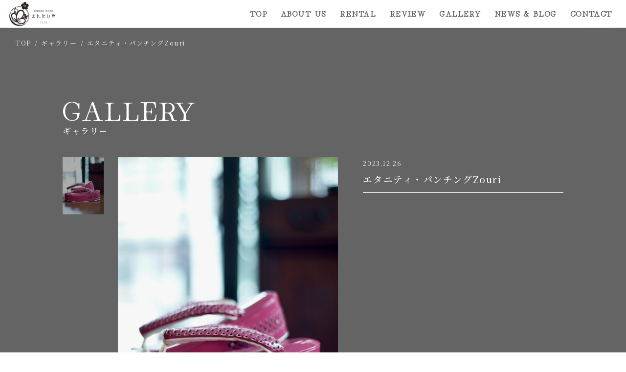

--- FILE ---
content_type: text/html; charset=UTF-8
request_url: https://mantaiya.jp/gallery/%E3%82%A8%E3%82%BF%E3%83%8B%E3%83%86%E3%82%A3%E3%83%BB%E3%83%91%E3%83%B3%E3%83%81%E3%83%B3%E3%82%B0zouri
body_size: 9568
content:
<!doctype html>
<html lang="ja">
<head>
	<!-- Google Tag Manager -->
<script>(function(w,d,s,l,i){w[l]=w[l]||[];w[l].push({'gtm.start':
new Date().getTime(),event:'gtm.js'});var f=d.getElementsByTagName(s)[0],
j=d.createElement(s),dl=l!='dataLayer'?'&l='+l:'';j.async=true;j.src=
'https://www.googletagmanager.com/gtm.js?id='+i+dl;f.parentNode.insertBefore(j,f);
})(window,document,'script','dataLayer','GTM-M2NZDSTD');</script>
<!-- End Google Tag Manager -->
  <meta charset="UTF-8" />
  <meta name="viewport" content="width=device-width, initial-scale=1,user-scalable=no" />
  <meta name="keywords" itemprop="keywords" content="" />
  <link rel="stylesheet" href="/src/css/base.css?20240904154725" type="text/css" media="all" />
  <link rel="preconnect" href="https://fonts.googleapis.com">
  <link rel="preconnect" href="https://fonts.gstatic.com" crossorigin>
  <link href="https://fonts.googleapis.com/css2?family=Noto+Serif+JP:wght@300;400;500;700&display=swap" rel="subresource">
  <link href="https://fonts.googleapis.com/css2?family=Hina+Mincho&display=swap" rel="stylesheet">
  <link href="https://use.fontawesome.com/releases/v5.10.1/css/all.css" rel='subresource'>
  <link rel="stylesheet" href="https://use.typekit.net/rde5saz.css">
  <link rel="apple-touch-icon" sizes="180x180" href="/apple-touch-icon.png">
  <link rel="icon" type="image/png" sizes="32x32" href="/favicon-32x32.png">
  <link rel="icon" type="image/png" sizes="16x16" href="/favicon-16x16.png">
  <link rel="manifest" href="/site.webmanifest">
  <link rel="mask-icon" href="/safari-pinned-tab.svg" color="#5bbad5">
  <meta name="msapplication-TileColor" content="#da532c">
  <meta name="theme-color" content="#ffffff">
  <meta name="format-detection" content="telephone=no">

		<!-- All in One SEO 4.5.2.1 - aioseo.com -->
		<meta name="robots" content="max-image-preview:large" />
		<link rel="canonical" href="https://mantaiya.jp/gallery/%e3%82%a8%e3%82%bf%e3%83%8b%e3%83%86%e3%82%a3%e3%83%bb%e3%83%91%e3%83%b3%e3%83%81%e3%83%b3%e3%82%b0zouri" />
		<meta name="generator" content="All in One SEO (AIOSEO) 4.5.2.1" />
		<meta property="og:locale" content="ja_JP" />
		<meta property="og:site_name" content="まんたいや -" />
		<meta property="og:type" content="article" />
		<meta property="og:title" content="エタニティ・パンチングZouri - まんたいや" />
		<meta property="og:url" content="https://mantaiya.jp/gallery/%e3%82%a8%e3%82%bf%e3%83%8b%e3%83%86%e3%82%a3%e3%83%bb%e3%83%91%e3%83%b3%e3%83%81%e3%83%b3%e3%82%b0zouri" />
		<meta property="article:published_time" content="2023-12-25T20:10:27+00:00" />
		<meta property="article:modified_time" content="2023-12-25T20:10:27+00:00" />
		<meta name="twitter:card" content="summary_large_image" />
		<meta name="twitter:title" content="エタニティ・パンチングZouri - まんたいや" />
		<script type="application/ld+json" class="aioseo-schema">
			{"@context":"https:\/\/schema.org","@graph":[{"@type":"BreadcrumbList","@id":"https:\/\/mantaiya.jp\/gallery\/%e3%82%a8%e3%82%bf%e3%83%8b%e3%83%86%e3%82%a3%e3%83%bb%e3%83%91%e3%83%b3%e3%83%81%e3%83%b3%e3%82%b0zouri#breadcrumblist","itemListElement":[{"@type":"ListItem","@id":"https:\/\/mantaiya.jp\/#listItem","position":1,"name":"\u5bb6","item":"https:\/\/mantaiya.jp\/","nextItem":"https:\/\/mantaiya.jp\/gallery\/%e3%82%a8%e3%82%bf%e3%83%8b%e3%83%86%e3%82%a3%e3%83%bb%e3%83%91%e3%83%b3%e3%83%81%e3%83%b3%e3%82%b0zouri#listItem"},{"@type":"ListItem","@id":"https:\/\/mantaiya.jp\/gallery\/%e3%82%a8%e3%82%bf%e3%83%8b%e3%83%86%e3%82%a3%e3%83%bb%e3%83%91%e3%83%b3%e3%83%81%e3%83%b3%e3%82%b0zouri#listItem","position":2,"name":"\u30a8\u30bf\u30cb\u30c6\u30a3\u30fb\u30d1\u30f3\u30c1\u30f3\u30b0Zouri","previousItem":"https:\/\/mantaiya.jp\/#listItem"}]},{"@type":"Organization","@id":"https:\/\/mantaiya.jp\/#organization","name":"\u307e\u3093\u305f\u3044\u3084\u69d8 \u30c6\u30b9\u30c8\u74b0\u5883","url":"https:\/\/mantaiya.jp\/"},{"@type":"Person","@id":"https:\/\/mantaiya.jp\/author\/mantaiya-ad\/#author","url":"https:\/\/mantaiya.jp\/author\/mantaiya-ad\/","name":"mantaiya-ad","image":{"@type":"ImageObject","@id":"https:\/\/mantaiya.jp\/gallery\/%e3%82%a8%e3%82%bf%e3%83%8b%e3%83%86%e3%82%a3%e3%83%bb%e3%83%91%e3%83%b3%e3%83%81%e3%83%b3%e3%82%b0zouri#authorImage","url":"https:\/\/secure.gravatar.com\/avatar\/7ae5e43e63958c76c8fa0309ed81ab8f1c9973d572436ffd8fb510d2c2846df2?s=96&d=mm&r=g","width":96,"height":96,"caption":"mantaiya-ad"}},{"@type":"WebPage","@id":"https:\/\/mantaiya.jp\/gallery\/%e3%82%a8%e3%82%bf%e3%83%8b%e3%83%86%e3%82%a3%e3%83%bb%e3%83%91%e3%83%b3%e3%83%81%e3%83%b3%e3%82%b0zouri#webpage","url":"https:\/\/mantaiya.jp\/gallery\/%e3%82%a8%e3%82%bf%e3%83%8b%e3%83%86%e3%82%a3%e3%83%bb%e3%83%91%e3%83%b3%e3%83%81%e3%83%b3%e3%82%b0zouri","name":"\u30a8\u30bf\u30cb\u30c6\u30a3\u30fb\u30d1\u30f3\u30c1\u30f3\u30b0Zouri - \u307e\u3093\u305f\u3044\u3084","inLanguage":"ja","isPartOf":{"@id":"https:\/\/mantaiya.jp\/#website"},"breadcrumb":{"@id":"https:\/\/mantaiya.jp\/gallery\/%e3%82%a8%e3%82%bf%e3%83%8b%e3%83%86%e3%82%a3%e3%83%bb%e3%83%91%e3%83%b3%e3%83%81%e3%83%b3%e3%82%b0zouri#breadcrumblist"},"author":{"@id":"https:\/\/mantaiya.jp\/author\/mantaiya-ad\/#author"},"creator":{"@id":"https:\/\/mantaiya.jp\/author\/mantaiya-ad\/#author"},"datePublished":"2023-12-26T05:10:27+09:00","dateModified":"2023-12-26T05:10:27+09:00"},{"@type":"WebSite","@id":"https:\/\/mantaiya.jp\/#website","url":"https:\/\/mantaiya.jp\/","name":"\u307e\u3093\u305f\u3044\u3084\u69d8 \u30c6\u30b9\u30c8\u74b0\u5883","inLanguage":"ja","publisher":{"@id":"https:\/\/mantaiya.jp\/#organization"}}]}
		</script>
		<!-- All in One SEO -->

<link rel="alternate" title="oEmbed (JSON)" type="application/json+oembed" href="https://mantaiya.jp/wp-json/oembed/1.0/embed?url=https%3A%2F%2Fmantaiya.jp%2Fgallery%2F%25e3%2582%25a8%25e3%2582%25bf%25e3%2583%258b%25e3%2583%2586%25e3%2582%25a3%25e3%2583%25bb%25e3%2583%2591%25e3%2583%25b3%25e3%2583%2581%25e3%2583%25b3%25e3%2582%25b0zouri" />
<link rel="alternate" title="oEmbed (XML)" type="text/xml+oembed" href="https://mantaiya.jp/wp-json/oembed/1.0/embed?url=https%3A%2F%2Fmantaiya.jp%2Fgallery%2F%25e3%2582%25a8%25e3%2582%25bf%25e3%2583%258b%25e3%2583%2586%25e3%2582%25a3%25e3%2583%25bb%25e3%2583%2591%25e3%2583%25b3%25e3%2583%2581%25e3%2583%25b3%25e3%2582%25b0zouri&#038;format=xml" />
<style id='wp-img-auto-sizes-contain-inline-css' type='text/css'>
img:is([sizes=auto i],[sizes^="auto," i]){contain-intrinsic-size:3000px 1500px}
/*# sourceURL=wp-img-auto-sizes-contain-inline-css */
</style>
<link rel='stylesheet' id='sbi_styles-css' href='https://mantaiya.jp/wp-content/plugins/instagram-feed/css/sbi-styles.min.css?ver=6.8.0' type='text/css' media='all' />
<style id='classic-theme-styles-inline-css' type='text/css'>
/*! This file is auto-generated */
.wp-block-button__link{color:#fff;background-color:#32373c;border-radius:9999px;box-shadow:none;text-decoration:none;padding:calc(.667em + 2px) calc(1.333em + 2px);font-size:1.125em}.wp-block-file__button{background:#32373c;color:#fff;text-decoration:none}
/*# sourceURL=/wp-includes/css/classic-themes.min.css */
</style>
<link rel='stylesheet' id='contact-form-7-css' href='https://mantaiya.jp/wp-content/plugins/contact-form-7/includes/css/styles.css?ver=5.8.5' type='text/css' media='all' />
<link rel='stylesheet' id='cf7msm_styles-css' href='https://mantaiya.jp/wp-content/plugins/contact-form-7-multi-step-module/resources/cf7msm.css?ver=4.3.1' type='text/css' media='all' />
<link rel='stylesheet' id='cf7cf-style-css' href='https://mantaiya.jp/wp-content/plugins/cf7-conditional-fields/style.css?ver=2.4.7' type='text/css' media='all' />
<script type="text/javascript" src="https://mantaiya.jp/wp-includes/js/jquery/jquery.min.js?ver=3.7.1" id="jquery-core-js"></script>
<script type="text/javascript" src="https://mantaiya.jp/wp-includes/js/jquery/jquery-migrate.min.js?ver=3.4.1" id="jquery-migrate-js"></script>
<link rel="https://api.w.org/" href="https://mantaiya.jp/wp-json/" /><link rel="alternate" title="JSON" type="application/json" href="https://mantaiya.jp/wp-json/wp/v2/gallery/480" /><noscript><style>.lazyload[data-src]{display:none !important;}</style></noscript><style>.lazyload{background-image:none !important;}.lazyload:before{background-image:none !important;}</style>	<style>
		.topInsta .sbi_item a{
			height:100% !important;
			width:100% !important;
		}
		/* 600px以下では grid-area をリセットして順に配置 */
@media (max-width: 599px) {
  .topInsta .sbi_item {
    grid-area: unset !important;
	  width:33% !important;
  }
	.topInsta #sb_instagram #sbi_images.topInstaInnerList{display:flex !important; flex-wrap:wrap !important;}
	.topInsta #sb_instagram #sbi_images.topInstaInnerList .sbi_item{
		width:50% !important;
	}
}



	</style>
<style id='global-styles-inline-css' type='text/css'>
:root{--wp--preset--aspect-ratio--square: 1;--wp--preset--aspect-ratio--4-3: 4/3;--wp--preset--aspect-ratio--3-4: 3/4;--wp--preset--aspect-ratio--3-2: 3/2;--wp--preset--aspect-ratio--2-3: 2/3;--wp--preset--aspect-ratio--16-9: 16/9;--wp--preset--aspect-ratio--9-16: 9/16;--wp--preset--color--black: #000000;--wp--preset--color--cyan-bluish-gray: #abb8c3;--wp--preset--color--white: #ffffff;--wp--preset--color--pale-pink: #f78da7;--wp--preset--color--vivid-red: #cf2e2e;--wp--preset--color--luminous-vivid-orange: #ff6900;--wp--preset--color--luminous-vivid-amber: #fcb900;--wp--preset--color--light-green-cyan: #7bdcb5;--wp--preset--color--vivid-green-cyan: #00d084;--wp--preset--color--pale-cyan-blue: #8ed1fc;--wp--preset--color--vivid-cyan-blue: #0693e3;--wp--preset--color--vivid-purple: #9b51e0;--wp--preset--gradient--vivid-cyan-blue-to-vivid-purple: linear-gradient(135deg,rgb(6,147,227) 0%,rgb(155,81,224) 100%);--wp--preset--gradient--light-green-cyan-to-vivid-green-cyan: linear-gradient(135deg,rgb(122,220,180) 0%,rgb(0,208,130) 100%);--wp--preset--gradient--luminous-vivid-amber-to-luminous-vivid-orange: linear-gradient(135deg,rgb(252,185,0) 0%,rgb(255,105,0) 100%);--wp--preset--gradient--luminous-vivid-orange-to-vivid-red: linear-gradient(135deg,rgb(255,105,0) 0%,rgb(207,46,46) 100%);--wp--preset--gradient--very-light-gray-to-cyan-bluish-gray: linear-gradient(135deg,rgb(238,238,238) 0%,rgb(169,184,195) 100%);--wp--preset--gradient--cool-to-warm-spectrum: linear-gradient(135deg,rgb(74,234,220) 0%,rgb(151,120,209) 20%,rgb(207,42,186) 40%,rgb(238,44,130) 60%,rgb(251,105,98) 80%,rgb(254,248,76) 100%);--wp--preset--gradient--blush-light-purple: linear-gradient(135deg,rgb(255,206,236) 0%,rgb(152,150,240) 100%);--wp--preset--gradient--blush-bordeaux: linear-gradient(135deg,rgb(254,205,165) 0%,rgb(254,45,45) 50%,rgb(107,0,62) 100%);--wp--preset--gradient--luminous-dusk: linear-gradient(135deg,rgb(255,203,112) 0%,rgb(199,81,192) 50%,rgb(65,88,208) 100%);--wp--preset--gradient--pale-ocean: linear-gradient(135deg,rgb(255,245,203) 0%,rgb(182,227,212) 50%,rgb(51,167,181) 100%);--wp--preset--gradient--electric-grass: linear-gradient(135deg,rgb(202,248,128) 0%,rgb(113,206,126) 100%);--wp--preset--gradient--midnight: linear-gradient(135deg,rgb(2,3,129) 0%,rgb(40,116,252) 100%);--wp--preset--font-size--small: 13px;--wp--preset--font-size--medium: 20px;--wp--preset--font-size--large: 36px;--wp--preset--font-size--x-large: 42px;--wp--preset--spacing--20: 0.44rem;--wp--preset--spacing--30: 0.67rem;--wp--preset--spacing--40: 1rem;--wp--preset--spacing--50: 1.5rem;--wp--preset--spacing--60: 2.25rem;--wp--preset--spacing--70: 3.38rem;--wp--preset--spacing--80: 5.06rem;--wp--preset--shadow--natural: 6px 6px 9px rgba(0, 0, 0, 0.2);--wp--preset--shadow--deep: 12px 12px 50px rgba(0, 0, 0, 0.4);--wp--preset--shadow--sharp: 6px 6px 0px rgba(0, 0, 0, 0.2);--wp--preset--shadow--outlined: 6px 6px 0px -3px rgb(255, 255, 255), 6px 6px rgb(0, 0, 0);--wp--preset--shadow--crisp: 6px 6px 0px rgb(0, 0, 0);}:where(.is-layout-flex){gap: 0.5em;}:where(.is-layout-grid){gap: 0.5em;}body .is-layout-flex{display: flex;}.is-layout-flex{flex-wrap: wrap;align-items: center;}.is-layout-flex > :is(*, div){margin: 0;}body .is-layout-grid{display: grid;}.is-layout-grid > :is(*, div){margin: 0;}:where(.wp-block-columns.is-layout-flex){gap: 2em;}:where(.wp-block-columns.is-layout-grid){gap: 2em;}:where(.wp-block-post-template.is-layout-flex){gap: 1.25em;}:where(.wp-block-post-template.is-layout-grid){gap: 1.25em;}.has-black-color{color: var(--wp--preset--color--black) !important;}.has-cyan-bluish-gray-color{color: var(--wp--preset--color--cyan-bluish-gray) !important;}.has-white-color{color: var(--wp--preset--color--white) !important;}.has-pale-pink-color{color: var(--wp--preset--color--pale-pink) !important;}.has-vivid-red-color{color: var(--wp--preset--color--vivid-red) !important;}.has-luminous-vivid-orange-color{color: var(--wp--preset--color--luminous-vivid-orange) !important;}.has-luminous-vivid-amber-color{color: var(--wp--preset--color--luminous-vivid-amber) !important;}.has-light-green-cyan-color{color: var(--wp--preset--color--light-green-cyan) !important;}.has-vivid-green-cyan-color{color: var(--wp--preset--color--vivid-green-cyan) !important;}.has-pale-cyan-blue-color{color: var(--wp--preset--color--pale-cyan-blue) !important;}.has-vivid-cyan-blue-color{color: var(--wp--preset--color--vivid-cyan-blue) !important;}.has-vivid-purple-color{color: var(--wp--preset--color--vivid-purple) !important;}.has-black-background-color{background-color: var(--wp--preset--color--black) !important;}.has-cyan-bluish-gray-background-color{background-color: var(--wp--preset--color--cyan-bluish-gray) !important;}.has-white-background-color{background-color: var(--wp--preset--color--white) !important;}.has-pale-pink-background-color{background-color: var(--wp--preset--color--pale-pink) !important;}.has-vivid-red-background-color{background-color: var(--wp--preset--color--vivid-red) !important;}.has-luminous-vivid-orange-background-color{background-color: var(--wp--preset--color--luminous-vivid-orange) !important;}.has-luminous-vivid-amber-background-color{background-color: var(--wp--preset--color--luminous-vivid-amber) !important;}.has-light-green-cyan-background-color{background-color: var(--wp--preset--color--light-green-cyan) !important;}.has-vivid-green-cyan-background-color{background-color: var(--wp--preset--color--vivid-green-cyan) !important;}.has-pale-cyan-blue-background-color{background-color: var(--wp--preset--color--pale-cyan-blue) !important;}.has-vivid-cyan-blue-background-color{background-color: var(--wp--preset--color--vivid-cyan-blue) !important;}.has-vivid-purple-background-color{background-color: var(--wp--preset--color--vivid-purple) !important;}.has-black-border-color{border-color: var(--wp--preset--color--black) !important;}.has-cyan-bluish-gray-border-color{border-color: var(--wp--preset--color--cyan-bluish-gray) !important;}.has-white-border-color{border-color: var(--wp--preset--color--white) !important;}.has-pale-pink-border-color{border-color: var(--wp--preset--color--pale-pink) !important;}.has-vivid-red-border-color{border-color: var(--wp--preset--color--vivid-red) !important;}.has-luminous-vivid-orange-border-color{border-color: var(--wp--preset--color--luminous-vivid-orange) !important;}.has-luminous-vivid-amber-border-color{border-color: var(--wp--preset--color--luminous-vivid-amber) !important;}.has-light-green-cyan-border-color{border-color: var(--wp--preset--color--light-green-cyan) !important;}.has-vivid-green-cyan-border-color{border-color: var(--wp--preset--color--vivid-green-cyan) !important;}.has-pale-cyan-blue-border-color{border-color: var(--wp--preset--color--pale-cyan-blue) !important;}.has-vivid-cyan-blue-border-color{border-color: var(--wp--preset--color--vivid-cyan-blue) !important;}.has-vivid-purple-border-color{border-color: var(--wp--preset--color--vivid-purple) !important;}.has-vivid-cyan-blue-to-vivid-purple-gradient-background{background: var(--wp--preset--gradient--vivid-cyan-blue-to-vivid-purple) !important;}.has-light-green-cyan-to-vivid-green-cyan-gradient-background{background: var(--wp--preset--gradient--light-green-cyan-to-vivid-green-cyan) !important;}.has-luminous-vivid-amber-to-luminous-vivid-orange-gradient-background{background: var(--wp--preset--gradient--luminous-vivid-amber-to-luminous-vivid-orange) !important;}.has-luminous-vivid-orange-to-vivid-red-gradient-background{background: var(--wp--preset--gradient--luminous-vivid-orange-to-vivid-red) !important;}.has-very-light-gray-to-cyan-bluish-gray-gradient-background{background: var(--wp--preset--gradient--very-light-gray-to-cyan-bluish-gray) !important;}.has-cool-to-warm-spectrum-gradient-background{background: var(--wp--preset--gradient--cool-to-warm-spectrum) !important;}.has-blush-light-purple-gradient-background{background: var(--wp--preset--gradient--blush-light-purple) !important;}.has-blush-bordeaux-gradient-background{background: var(--wp--preset--gradient--blush-bordeaux) !important;}.has-luminous-dusk-gradient-background{background: var(--wp--preset--gradient--luminous-dusk) !important;}.has-pale-ocean-gradient-background{background: var(--wp--preset--gradient--pale-ocean) !important;}.has-electric-grass-gradient-background{background: var(--wp--preset--gradient--electric-grass) !important;}.has-midnight-gradient-background{background: var(--wp--preset--gradient--midnight) !important;}.has-small-font-size{font-size: var(--wp--preset--font-size--small) !important;}.has-medium-font-size{font-size: var(--wp--preset--font-size--medium) !important;}.has-large-font-size{font-size: var(--wp--preset--font-size--large) !important;}.has-x-large-font-size{font-size: var(--wp--preset--font-size--x-large) !important;}
/*# sourceURL=global-styles-inline-css */
</style>
</head>
<body ontouchstart="" id="top">
	<!-- Google Tag Manager (noscript) -->
<noscript><iframe src="https://www.googletagmanager.com/ns.html?id=GTM-M2NZDSTD"
height="0" width="0" style="display:none;visibility:hidden"></iframe></noscript>
<!-- End Google Tag Manager (noscript) -->
<header class="header headerSub">
  <div class="headerInner">
    <a href="/" class="headerInnerLogo">
      <img src="[data-uri]" alt="まんたいや" data-src="/src/img/h_logo.png" decoding="async" class="lazyload" width="246" height="124" data-eio-rwidth="246" data-eio-rheight="124"><noscript><img src="/src/img/h_logo.png" alt="まんたいや" data-eio="l"></noscript>
    </a>
    <nav class="headerInnerNav">
      <ul class="headerInnerNavList f_en">
        <li><a href="/">TOP</a></li>
        <li><a href="/about/">ABOUT US</a></li>
        <li><a href="/rental/">RENTAL</a></li>
        <li><a href="/review/">REVIEW</a></li>
        <li><a href="/gallery/">GALLERY</a></li>
        <li><a href="/info/">NEWS & BLOG</a></li>
        <li><a href="/contact/">CONTACT</a></li>
      </ul>
    </nav>
    <a href="" class="headerNav_open navTgl">
      <svg viewBox="0 0 48 30">
        <g id="nav_open" transform="translate(-319.5 -20)">
          <path id="線_44" data-name="線 44" d="M48,1.5H0v-3H48Z" transform="translate(319.5 21.5)" fill=""/>
          <path id="線_45" data-name="線 45" d="M48,1.5H0v-3H48Z" transform="translate(319.5 35.5)" fill=""/>
          <path id="線_46" data-name="線 46" d="M48,1.5H0v-3H48Z" transform="translate(319.5 48.5)" fill=""/>
        </g>
      </svg>
    </a>
  </div>
</header>
<nav class="navBox">
  <div class="navBoxInner">
    <div class="navBoxHeader">
      <a href="/" class="headerInnerLogo">
        <img src="[data-uri]" alt="まんたいや" data-src="/src/img/h_logo.png" decoding="async" class="lazyload" width="246" height="124" data-eio-rwidth="246" data-eio-rheight="124"><noscript><img src="/src/img/h_logo.png" alt="まんたいや" data-eio="l"></noscript>
      </a>
      <a href="" class="navTglClose navTgl">
        <img src="[data-uri]" alt="" data-src="/src/img/sp/nav_close@2x.png" decoding="async" class="lazyload" width="96" height="60" data-eio-rwidth="96" data-eio-rheight="60"><noscript><img src="/src/img/sp/nav_close@2x.png" alt="" data-eio="l"></noscript>
      </a>
    </div>
    <div class="navBoxPageNav">
      <ul class="navBoxPageNavList">
        <li class="navBoxPageNavList_item">
          <a href="/">
            <p class="f_en">TOP</p>
            <p class="f_jp">トップページ</p>
          </a>
        </li>
        <li class="navBoxPageNavList_item">
          <a href="/about/">
            <p class="f_en">ABOUT US</p>
            <p class="f_jp">まんたいやについて</p>
          </a>
        </li>
        <li class="navBoxPageNavList_item">
          <a href="/rental/">
            <p class="f_en">RENTAL</p>
            <p class="f_jp">振袖・袴レンタルについて</p>
          </a>
        </li>
        <li class="navBoxPageNavList_item">
          <a href="/review/">
            <p class="f_en">REVIEW</p>
            <p class="f_jp">お客様の声</p>
          </a>
        </li>
        <li class="navBoxPageNavList_item">
          <a href="/gallery/">
            <p class="f_en">GALLERY</p>
            <p class="f_jp">ギャラリー</p>
          </a>
        </li>
        <li class="navBoxPageNavList_item">
          <a href="/info/">
            <p class="f_en">NEWS & BLOG</p>
            <p class="f_jp">ニュース&ブログ</p>
          </a>
        </li>
        <li class="navBoxPageNavList_item">
          <a href="/contact/">
            <p>CONTACT</p>
            <p class="f_jp">お問い合わせ</p>
          </a>
        </li>
      </ul>
    </div>
  </div>
</nav>
<div class="fixedBg"></div>
<main class="mainContent">
<div class="grWrap">
  <section class="mainVSub noMv mainArea mainVSubGallerySP">
    <div class="is_sp">
      <div class="mainVSubInner">
        <div class="mainVSub_ttlBox">
          <h1 class="mainVSub_ttl">
            <span class="mainVSub_ttl_en f_en">GALLERY</span>
            <span class="mainVSub_ttl_jp">ギャラリー</span>
          </h1>
        </div>
      </div>
    </div>
  </section>
  <ul class="punkuz">
    <li><a href="/">TOP</a></li>
    <li>/</li>
    <li><a href="/gallery/">ギャラリー</a></li>
    <li>/</li>
    <li>エタニティ・パンチングZouri</li>
  </ul>
  
  <section class="gallerySingle">
    <div class="is_pc">
      <div class="cmnTtl01Box cmnTtl01Box--gallerySingle cmnTtl01Box--wh">
        <h1 class="cmnTtl01">
          <span class="cmnTtl01_en f_en">GALLERY</span>
          <span class="cmnTtl01_jp">ギャラリー</span>
        </h1>
      </div>
    </div>

    <div class="gallerySingle_top">
      <div class="gallerySingle_topR_info is_sp">
        <time class="gallerySingle_topR_infoTime">2023.12.26</time>
        <h1 class="gallerySingle_topR_infoTtl">エタニティ・パンチングZouri</h1>
      </div>
      <div class="gallerySingle_topL">
        <div class="gallerySingle_topLNavBox">
          <ul class="gallerySingle_topLNav">
                                                    <li><div><img src="[data-uri]" alt="エタニティ・パンチングZouri" data-src="https://mantaiya.jp/wp-content/uploads/2023/12/0037_1_20210519151148.jpg" decoding="async" class="lazyload" width="333" height="500" data-eio-rwidth="333" data-eio-rheight="500"><noscript><img src="https://mantaiya.jp/wp-content/uploads/2023/12/0037_1_20210519151148.jpg" alt="エタニティ・パンチングZouri" data-eio="l"></noscript></div></li>
                                                                                            </ul>
        </div>
        <div class="gallerySingle_topLSlideBox">
          <ul class="gallerySingle_topLSlide">
                                                    <li><div><img src="[data-uri]" alt="エタニティ・パンチングZouri" data-src="https://mantaiya.jp/wp-content/uploads/2023/12/0037_1_20210519151148.jpg" decoding="async" class="lazyload" width="333" height="500" data-eio-rwidth="333" data-eio-rheight="500"><noscript><img src="https://mantaiya.jp/wp-content/uploads/2023/12/0037_1_20210519151148.jpg" alt="エタニティ・パンチングZouri" data-eio="l"></noscript></div></li>
                                                                                            </ul>
        </div>
      </div>
      <div class="gallerySingle_topR">
        <div class="gallerySingle_topR_info is_pc">
          <time class="gallerySingle_topR_infoTime">2023.12.26</time>
          <h1 class="gallerySingle_topR_infoTtl">エタニティ・パンチングZouri</h1>
        </div>
              </div>
    </div>

    
    <div class="cmnBtn02Box cmnBtn02Box--grBack">
      <a href="/gallery/" class="cmnBtn02 bgskew02 f_en">
        <p>Back</p>
      </a>
    </div>
  </section>
</div>
</main>  
<footer class="footer">
    <div class="footerTop">
    <div class="footerTopInner">
      <div class="footerTopInnerL">
        <div class="footerTopInnerL_ttl">
          <p class="footerTopInnerL_ttlTxt01 f_en">CONTACT</p>
          <p class="footerTopInnerL_ttlTxt02">お問い合わせはこちらから</p>
        </div>
        <p class="footerTopInnerL_txt">ご意見、ご相談、ご来店予約など、<br>なんでもお気軽にどうぞ</p>
      </div>
      <div class="footerTopInnerR">
        <ul class="footerTopInnerRList">
          <li class="footerTopInnerRList_tel">
            <a href="tel:059-228-2773" class="footerTopInnerRList_telLink bgskew">
              <div class="footerTopInnerRList_telLink_ico"></div>
              <div class="footerTopInnerRList_telLink_box">
                <p>059-228-2773</p>
                <p>10:00~18:00(月曜日をのぞく)</p>
              </div>
            </a>
          </li>
          <li class="footerTopInnerRList_mail">
            <a href="/contact/" class="footerTopInnerRList_mailLink bgskew">
              <div class="footerTopInnerRList_mailLink_ico"></div>
              <div class="footerTopInnerRList_mailLink_box">
                <p>メールでのお問い合わせ</p>
              </div>
            </a>
          </li>
        </ul>
      </div>
    </div>
  </div>
    <div class="footerBtm">
    <div class="footerBtmInner">
      <div class="footerBtmInnerL">
        <a href="/" class="footerBtmInnerLLogo"><img src="[data-uri]" alt="株式会社 まんたいや" data-src="/src/img/ft_logo.png" decoding="async" class="lazyload" width="436" height="218" data-eio-rwidth="436" data-eio-rheight="218"><noscript><img src="/src/img/ft_logo.png" alt="株式会社 まんたいや" data-eio="l"></noscript></a>
        <p class="footerBtmInnerLTxt01">株式会社 まんたいや</p>
        <p class="footerBtmInnerLTxt02">〒514-0028<br>三重県津市東丸之内18番20号</p>
        <p class="footerBtmInnerLTxt02">TEL：059-228-2773</p>
        <p class="footerBtmInnerLTxt02">定休日：月曜日<br>営業時間：10:00~18:00</p>
      </div>
      <div class="footerBtmInnerC">
        <p class="footerBtmInnerCTxt01">アクセス</p>
        <p class="footerBtmInnerCTxt02">■電車でお越しの方<br>
        近鉄津駅東口三重交通バス停より、<br class="is_sp">三重会館バス停下車 徒歩3分<br>
        ■お車でお越しの方<br>
        伊勢自動車道 津インター下車、<br class="is_sp">料金所すぐの信号を左折。<br>
        東方面に直進(約10分)国道23号線を超え、<br class="is_sp">フェニックス通りに入り、<br>
        信号2つ目を岡林仏壇店を<br class="is_sp">南に右折10ｍ先です。</p>
      </div>
      <div class="footerBtmInnerR">
        <iframe  width="600" height="450" style="border:0;" allowfullscreen="" loading="lazy" referrerpolicy="no-referrer-when-downgrade" data-src="https://www.google.com/maps/embed?pb=!1m18!1m12!1m3!1d13116.727602249359!2d136.50522590803834!3d34.72580905064277!2m3!1f0!2f0!3f0!3m2!1i1024!2i768!4f13.1!3m3!1m2!1s0x60040cd3e5c23e47%3A0xcc36501fb7fd53d8!2z44G-44KT44Gf44GE44KEIOaMr-iiluODrOODs-OCv-ODqw!5e0!3m2!1sja!2sjp!4v1702963463942!5m2!1sja!2sjp" class="lazyload"></iframe>
      </div>
    </div>
    <div class="footerBtmPage">
      <ul class="footerBtmPageList01">
        <li><a href="/">トップ</a></li>
        <li><a href="/about/">まんたいやについて</a></li>
        <li><a href="/rental/">振袖・袴レンタル</a></li>
        <li><a href="/review/">お客様の声</a></li>
        <li><a href="/gallery/">ギャラリー</a></li>
        <li><a href="/info/">ニュース&ブログ</a></li>
        <li><a href="/contact/">お問い合わせ</a></li>
      </ul>
      <ul class="footerBtmPageList02">
        <li><a href="/policy/">個人情報保護方針</a></li>
        <li><a href="/terms/">サイト利用規約</a></li>
        <li><a href="/sitemap/">サイトマップ</a></li>
      </ul>
      <p class="copyright">©︎ Mantaiya Co.Ltd. All rights reserved</p>
    </div>
  </div>
</footer>
<script src="https://ajax.googleapis.com/ajax/libs/jquery/3.2.1/jquery.min.js"></script>
<script src="https://cdnjs.cloudflare.com/ajax/libs/protonet-jquery.inview/1.1.2/jquery.inview.min.js"></script>
<link rel="stylesheet" type="text/css" href="/src/js/slick/slick-theme.css">
<link rel="stylesheet" type="text/css" href="/src/js/slick/slick.css">


<script type="text/javascript" src="/src/js/slick/slick.min.js"></script>
<script>
$('.gallerySingle_topLSlide').slick({
  slidesToShow: 1,
  slidesToScroll: 1,
  arrows: false,
  fade: true,
  autoplay: false,
  speed: 800,
  autoplaySpeed: 3000,
  swipe: true,
  asNavFor: '.gallerySingle_topLNav',
  adaptiveHeight: true,
  infinite: true,
});
$('.gallerySingle_topLNav').slick({
  slidesToShow: 5,
  slidesToScroll: 1,
  asNavFor: '.gallerySingle_topLSlide',
  dots: false,
  arrows: false,
  centerMode: false,
  focusOnSelect: true,
  infinite: true,
  responsive: [{
      breakpoint: 599,
      settings: {
        infinite: true,
        slidesToShow: 5,
        speed: 800,
      }
    }]
});

var _window = $(window),
    _header = $('.header'),
    heroBottom;
    _window.on('scroll',function(){
    heroBottom = $('.mainArea').height();
    if(_window.scrollTop() > heroBottom){
        _header.addClass('transform');   
    }
    else{
        _header.removeClass('transform');
    }
});
_window.trigger('scroll');

$(window).on('load', function(){
    var headerHeight = $('header').innerHeight();
    var url = $(location).attr('href');
    if(url.indexOf("?id=") !== -1){
        var id = url.split("?id=");
        var target = $('#' + id[id.length - 1]);
        if(target.length){
          setTimeout(function(){
            var position = target.offset().top - 50 - headerHeight;
            jQuery('body,html').animate({scrollTop:position}, 400);
          }, 500);
        }
    }
});
var headerHeight = $('.header').innerHeight();
$('a[href^="#"]').not('.remove-class').on('click', function(){
  var Target = $(this.hash);
  var TargetOffset = $(Target).offset().top;
  var Time = 700;
  $('html, body').animate({
    scrollTop: TargetOffset - 50 - headerHeight
  }, Time);
  return false;
});

//MENU
$(function () {
  $('.navTgl').click(function(){
    $(this).toggleClass('active');
    $('.navBox').toggleClass('active');
    return false;
  })
})

if(navigator.userAgent.match(/(iPhone|iPod|Android)/)){


}

//FIX BTN
jQuery(window).on("scroll", function($) {
  if (jQuery(this).scrollTop() > 500) {
    jQuery('.js-flbtn').fadeIn(500);
  } else {
    jQuery('.js-flbtn').fadeOut(500);
  }
});

//INVIEW
$(function() {
  $('.ivSec').one('inview', function(event, isInView) {
    $(this).addClass('fadeUp');
  });

  $('.fadeR').one('inview', function(event, isInView) {
    $(this).addClass('on');
  });
  $('.fadeL').one('inview', function(event, isInView) {
    $(this).addClass('on');
  });

});

$(function(){
    $('.topFlowInnerContSPList_itemTtl').each(function(){
        $(this).on('click',function(){
            $(this).toggleClass('on');
            $("+.topFlowInnerContSPList_itemBox",this).slideToggle()
            return false;
        });
    });
});

$(window).on('load', function() {
        $('link[rel="subresource"]').attr('rel', 'stylesheet');
});
</script>

<script type="speculationrules">
{"prefetch":[{"source":"document","where":{"and":[{"href_matches":"/*"},{"not":{"href_matches":["/wp-*.php","/wp-admin/*","/wp-content/uploads/*","/wp-content/*","/wp-content/plugins/*","/wp-content/themes/tmpl/*","/*\\?(.+)"]}},{"not":{"selector_matches":"a[rel~=\"nofollow\"]"}},{"not":{"selector_matches":".no-prefetch, .no-prefetch a"}}]},"eagerness":"conservative"}]}
</script>
<!-- Instagram Feed JS -->
<script type="text/javascript">
var sbiajaxurl = "https://mantaiya.jp/wp-admin/admin-ajax.php";
</script>
<script type="text/javascript" id="eio-lazy-load-js-before">
/* <![CDATA[ */
var eio_lazy_vars = {"exactdn_domain":"","skip_autoscale":0,"threshold":0};
//# sourceURL=eio-lazy-load-js-before
/* ]]> */
</script>
<script type="text/javascript" src="https://mantaiya.jp/wp-content/plugins/ewww-image-optimizer/includes/lazysizes.min.js?ver=722" id="eio-lazy-load-js"></script>
<script type="text/javascript" src="https://mantaiya.jp/wp-content/plugins/contact-form-7/includes/swv/js/index.js?ver=5.8.5" id="swv-js"></script>
<script type="text/javascript" id="contact-form-7-js-extra">
/* <![CDATA[ */
var wpcf7 = {"api":{"root":"https://mantaiya.jp/wp-json/","namespace":"contact-form-7/v1"}};
//# sourceURL=contact-form-7-js-extra
/* ]]> */
</script>
<script type="text/javascript" src="https://mantaiya.jp/wp-content/plugins/contact-form-7/includes/js/index.js?ver=5.8.5" id="contact-form-7-js"></script>
<script type="text/javascript" id="cf7msm-js-extra">
/* <![CDATA[ */
var cf7msm_posted_data = {"_wpcf7cf_hidden_group_fields":"[]","_wpcf7cf_hidden_groups":"[]","_wpcf7cf_visible_groups":"[]"};
//# sourceURL=cf7msm-js-extra
/* ]]> */
</script>
<script type="text/javascript" src="https://mantaiya.jp/wp-content/plugins/contact-form-7-multi-step-module/resources/cf7msm.min.js?ver=4.3.1" id="cf7msm-js"></script>
<script type="text/javascript" id="wpcf7cf-scripts-js-extra">
/* <![CDATA[ */
var wpcf7cf_global_settings = {"ajaxurl":"https://mantaiya.jp/wp-admin/admin-ajax.php"};
//# sourceURL=wpcf7cf-scripts-js-extra
/* ]]> */
</script>
<script type="text/javascript" src="https://mantaiya.jp/wp-content/plugins/cf7-conditional-fields/js/scripts.js?ver=2.4.7" id="wpcf7cf-scripts-js"></script>
</body>
</html>

--- FILE ---
content_type: text/css
request_url: https://mantaiya.jp/src/css/base.css?20240904154725
body_size: 19387
content:
@charset "UTF-8";
* {
  box-sizing: border-box;
  margin: 0;
  padding: 0;
  border: 0;
  -webkit-tap-highlight-color: transparent;
  outline: 0;
  vertical-align: baseline;
  -webkit-text-size-adjust: 100% !important;
  text-size-adjust: 100% !important;
  -moz-text-size-adjust: 100% !important;
}
select,button,input,textarea,button {
  border: 1px solid #333;
}
table {
  border-collapse: collapse;
  border-spacing: 0;
}
/*table,td,th {
  border: 1px solid #333;
}*/
td,th {
  line-height: 1.5;
  padding: 0.3em 0.4em;
}
th {
  font-weight: bold;
  font-size: 1.05em;
}
html {
  font-size: 100%;
  background-color: #ffffff;
  word-break: break-word;
}
body {
  min-height: 100vh;
  color: #000000;
  overflow-x: hidden;
  -webkit-font-smoothing: antialiased;
  font: normal normal normal 14px/1.6 "Helvetica", "Arial", sans-serif;
  background-color: #ffffff;
}
hr {
  overflow: visible;
  -webkit-box-sizing: content-box;
  box-sizing: content-box;
  margin: 1em 0;
  height: 0;
  border-top: 1px solid #ccc;
}
button:disabled {
  cursor: default;
}
a,a:active,a:link,a:visited {
  text-decoration: none;
}
article,aside,details,figcaption,figure,footer,header,hgroup,main,menu,nav,section,dialog,hr,img {
  display: block;
}
audio,canvas,iframe,img,svg,video {
  display: inline-block;
  vertical-align: middle;
}
[hidden],dialog:not([open]),template {
  display: none;
}
button,input,select,textarea {
  font-family: inherit;
  border-radius: 0;
}
textarea {
  resize: vertical;
}
audio,canvas,progress,video {
  display: inline-block;
}
input,select {
  vertical-align: middle;
}
button {
  vertical-align: inherit;
  line-height: inherit;
  cursor: pointer;
}
button,select {
  text-transform: none;
}
code,kbd,pre,samp {
/*  font-family: monospace, sans-serif;
  font-size: 1em;*/
}
mark {
  background-color: #ff0;
}
small {
  font-size: 80%;
}
sub,sup {
  position: relative;
  font-size: 70%;
  line-height: 0;
}
sub {
  bottom: -0.25em;
}
sup {
  top: -0.5em;
}
ul {
  list-style: none;
}
picture,img {
  width: 100%;
  max-width: 100%;
  height: auto;
  vertical-align: bottom;
  /*image-rendering: -webkit-optimize-contrast;*/
}
svg:not(:root) {
  overflow: hidden;
}
a{
  color: inherit;
    -moz-transition: all 0.26s ease-out;
  -o-transition: all 0.26s ease-out;
  -webkit-transition: all 0.26s ease-out;
  -ms-transition: all 0.26s ease-out;
}
a:hover{
  opacity: 0.5;
  -moz-transition: all 0.26s ease-out;
  -o-transition: all 0.26s ease-out;
  -webkit-transition: all 0.26s ease-out;
  -ms-transition: all 0.26s ease-out;
}
h1,h2,h3,h4,h5{font-weight: 500;}

input,select,textarea{
  font-family: 'Noto Serif JP', "游明朝体", "Yu Mincho", YuMincho, "ヒラギノ明朝 Pro", "Hiragino Mincho Pro", "MS P明朝", "MS PMincho", serif;
}
/*-----------------------------------------------------------
cmn
-------------------------------------------------------------*/
.ef{
  -moz-transition: all 0.26s ease-out;
  -o-transition: all 0.26s ease-out;
  -webkit-transition: all 0.26s ease-out;
  -ms-transition: all 0.26s ease-out;
}
html {
  width: 100%;
  font-size: calc(100vw / 1366 * 10);
}

@media screen and (max-width: 899px) and (min-width: 599px) { /* ============== TABLET LAYOUT ============== */
html {
  width: 100%;
  font-size: calc(100vw / 899 * 10);
}
a{
  color: inherit;
    -moz-transition: all 0s ease-out;
  -o-transition: all 0s ease-out;
  -webkit-transition: all 0s ease-out;
  -ms-transition: all 0s ease-out;
}
a:hover{
  opacity: 0.5;
  -moz-transition: all 0s ease-out;
  -o-transition: all 0s ease-out;
  -webkit-transition: all 0s ease-out;
  -ms-transition: all 0s ease-out;
}
}
@media only screen and (max-width: 599px) {
html {
  width: 100%;
  font-size: calc(100vw / 390 * 10);
}
a{
  color: inherit;
    -moz-transition: all 0s ease-out;
  -o-transition: all 0s ease-out;
  -webkit-transition: all 0s ease-out;
  -ms-transition: all 0s ease-out;
}
a:hover{
  opacity: 0.5;
  -moz-transition: all 0s ease-out;
  -o-transition: all 0s ease-out;
  -webkit-transition: all 0s ease-out;
  -ms-transition: all 0s ease-out;
}
}
body {
  position: relative;
  width: 100%;
  -webkit-box-sizing: content-box;
          box-sizing: content-box;
  font-family: 'Noto Serif JP', "游明朝体", "Yu Mincho", YuMincho, "ヒラギノ明朝 Pro", "Hiragino Mincho Pro", "MS P明朝", "MS PMincho", serif;
  font-size: 1.4rem;
  font-weight: 300;
  font-style: normal;
  line-height: 2;
  letter-spacing: 0.12em;
  background-color: #fff;
  color: #707070;
}

@media only screen and (min-width: 900px) {
::-webkit-scrollbar {
  width: 6px;
  background-color: #f3f3f3;
  border-left: 1px solid #dddddd;
}

::-webkit-scrollbar:hover {
  background-color: #f3f3f3;
}

::-webkit-scrollbar-thumb {
  cursor: pointer;
  background-color: #aaa;
}

::-webkit-scrollbar-thumb:hover {
  background-color: #aaa;
}

::-webkit-scrollbar-button:start:decrement,
::-webkit-scrollbar-button:end:increment {
  display: none;
}
a[href^="tel:"] {
    pointer-events: none;
}
}
.is_pc { display: block !important; }
.is_pcOnly { display: block !important; }
.is_sp { display: none !important; }
.is_tb { display: none !important; }
.is_tbsp { display: none !important; }
@media screen and (max-width: 899px) and (min-width: 599px) { /* ============== TABLET LAYOUT ============== */
.is_tb { display: block !important; }
.is_tbsp { display: block !important; }
.is_pcOnly { display: none !important; }
}
@media only screen and (max-width: 599px) { /* ============== SP LAYOUT ============== */
.is_pc { display: none !important; }
.is_sp { display: block !important; }
.is_tb { display: none !important; }
.is_tbsp { display: block !important; }
.is_pcOnly { display: none !important; }
body {
  font-size: 1.4rem;
}
}

.f_en{
  font-family: 'Hina Mincho', serif;
}
/*-----------------------------------------------------------

component

-------------------------------------------------------------*/
.c_pink{color: #E6627C;}
.c_green{color: #007F35;}
.c_orange{color: #E2852B;}
.c_blue{color: #5D95CC;}
.c_ppl{color: #B155A9;}
/*-----------------------------------------------------------

cmn laypout

-------------------------------------------------------------*/
/* header */
.header{
  position: absolute;
  width: 100%;
  z-index: 9999;
  top: 0;
  left: 0;
  background: #000;
  transition: 0.2s ease;
}
.headerInner{
  display: flex;
  justify-content: space-between;
  align-items: stretch;
  padding-left: 1rem;
}
.headerInnerLogo{
  width: 12rem;
  display: block;
  position: relative;
  top: 0rem;
}
.headerInnerNav{
  display: flex;
  justify-content: flex-end;
  align-items: stretch;
}
.headerInnerNavList{
  display: flex;
  justify-content: flex-end;
  align-items: center;
}
.headerInnerNavList li{
  margin-right: 3rem;
}
.headerInnerNavList li a{
  color: #fff;
  font-size: 1.6rem;
  font-weight: 700;
}
.header.transform{
  top: 0;
  position: fixed;
  background-color: rgba(255, 255, 255, .70);
  backdrop-filter: blur(30px);
  -webkit-backdrop-filter: blur(30px);
}
.header.transform .headerInnerNavList li a{
  color: #5C5D5D;
}
.headerSub{
  top: 0;
  position: fixed;
  background-color: rgba(255, 255, 255, .70);
  backdrop-filter: blur(30px);
  -webkit-backdrop-filter: blur(30px);
}
.headerSub .headerInnerNavList li a{
  color: #5C5D5D;
}
.headerFrontpage .headerInnerLogo{
  opacity: 0;
}
.headerFrontpage.transform .headerInnerLogo{
  opacity: 1;
}
.fixedBg{
  background-image: url('../../src/img/top_fixed_bg.png');
  background-attachment: fixed;
  background-size: cover;
  background-position: center;
  width: 100%;
  height: 100vh;
  position: fixed;
  top: 0;
  left: 0;
}
/* dropdown */

/* humb */

/* footer */
.footer{
  position: relative;
}
.footerTop{
  background: #ffffffd9;
  padding: 15rem 0;
}
.footerTopInner{
  width: 80%;
  margin: 0 auto;
  display: flex;
  justify-content: space-between;
  align-items: center;
}
.footerTopInnerL{
  width: 40%;
}
.footerTopInnerL_ttl{

}
.footerTopInnerL_ttlTxt01{
  font-size: 8rem;
  line-height: 1;
}
.footerTopInnerL_ttlTxt02{
  font-size: 2.5rem;
}
.footerTopInnerL_txt{

}
.footerTopInnerR{
  width: 38rem;
}
.footerTopInnerRList{

}
.footerTopInnerRList_tel{
  margin-bottom: 3rem;
}
.footerTopInnerRList_telLink{
  display: flex;
  justify-content: center;
  align-items: center;
  height: 6.5rem;
  border: 1px solid #707070;
  position: relative;
  overflow: hidden;
}
.footerTopInnerRList_telLink:hover{
  opacity: 1;
}
.footerTopInnerRList_telLink_ico{
  width: 2.9rem;
  height: 3.2rem;
  margin-right: 1rem;
  background: url(../../src/img/ft_ico01.png) 0 0 no-repeat;
  background-size: 100% 100%;
  position: relative;
  z-index: 1;
}
.footerTopInnerRList_telLink_box{
  display: flex;
  flex-direction: column;
  align-items: center;
  line-height: 1;
  position: relative;
  z-index: 1;
}
.footerTopInnerRList_telLink_box p{
  font-size: 2.5rem;
  margin-bottom: 0.6rem;
  letter-spacing: 0.12em;
}
.footerTopInnerRList_telLink_box p + p{
  font-size: 1.2rem;
  letter-spacing: 0.1em;
}
.footerTopInnerRList_telLink:hover .footerTopInnerRList_telLink_ico{
  background: url(../../src/img/ft_ico01_on.png) 0 0 no-repeat;
  background-size: 100% 100%;
}
.footerTopInnerRList_telLink:hover .footerTopInnerRList_telLink_box p{
  color: #fff;
}

.footerTopInnerRList_mail{

}
.footerTopInnerRList_mailLink{
  display: flex;
  justify-content: center;
  align-items: center;
  height: 6.5rem;
  border: 1px solid #707070;
  position: relative;
  overflow: hidden;
}
.footerTopInnerRList_mailLink:hover{
  opacity: 1;
}
.footerTopInnerRList_mailLink:after {
  content: "";
  width: 1rem;
  height: 1rem;
  position: absolute;
  right: 1rem;
  top: 0.2rem;
  bottom: 0;
  margin: auto;
  background: url(../../src/img/cmn_btn_arrow_bk.png) 0 0 no-repeat;
  background-size: 100% 100%;
  line-height: 1;
  z-index: 2;
}
.footerTopInnerRList_mailLink_ico{
  width: 2.9rem;
  height: 1.9rem;
  margin-right: 1rem;
  line-height: 1;
  background: url(../../src/img/ft_ico02.png) 0 0 no-repeat;
  background-size: 100% 100%;
  position: relative;
  z-index: 1;
}
.footerTopInnerRList_mailLink_box{
  display: flex;
  flex-direction: column;
  align-items: center;
  line-height: 1;
  position: relative;
}
.footerTopInnerRList_mailLink_box p{
  font-size: 1.8rem;
}
.footerTopInnerRList_mailLink:hover .footerTopInnerRList_mailLink_ico{
  background: url(../../src/img/ft_ico02_on.png) 0 0 no-repeat;
  background-size: 100% 100%;
}
.footerTopInnerRList_mailLink:hover .footerTopInnerRList_mailLink_box p{
  color: #fff;
}
.footerTopInnerRList_mailLink:hover:after {
  background: url(../../src/img/cmn_btn_arrow_wh.png) 0 0 no-repeat;
  background-size: 100% 100%;
}
.footerBtm{
  padding: 5rem 0;
  background: url(../../src/img/ft_bg.png) 0 0 no-repeat;
  background-size: 100% 100%;
}
.footerBtmInner{
  width: 90%;
  margin: 0 auto;
  border-bottom: 1px solid #707070;
  padding-bottom: 3rem;
  margin-bottom: 3rem;
  display: flex;
  justify-content: space-between;
  align-items: flex-end;
}
.footerBtmInnerL{
  width: 22%;
}
.footerBtmInnerLLogo{
  display: block;
  width: 21rem;
  position: relative;
  left: -2rem;
}
.footerBtmInnerLTxt01{
  font-size: 1.6rem;
  margin: 1rem 0;
  line-height: 1;
  font-weight: 500;
}
.footerBtmInnerLTxt02{

}
.footerBtmInnerC{
  width: 43%;
}
.footerBtmInnerCTxt01{
  font-size: 1.6rem;
  margin: 1rem 0;
  line-height: 1;
  font-weight: 500;
}
.footerBtmInnerCTxt02{

}
.footerBtmInnerR{
  width: 30%;
}
.footerBtmInnerR iframe{
  width: 100%;
  height: 26rem;
}
.footerBtmPage{
  width: 90%;
  margin: 0 auto;
}
.footerBtmPageList01{
  display: flex;
  justify-content: flex-end;
  margin-bottom: 1rem;
}
.footerBtmPageList01 li{
  margin-left: 2rem;
}
.footerBtmPageList02{
  display: flex;
  justify-content: flex-end;
  margin-bottom: 1rem;
  color: #ADADAD;
}
.footerBtmPageList02 li{
  margin-left: 2rem;
}
.copyright{
  text-align: right;
}
.navTgl,.navBox{
  display: none;
}
@media screen and (max-width: 899px) and (min-width: 599px) { /* ============== TABLET LAYOUT ============== */
.headerInnerNavList li {
  margin-right: 2rem;
}

.headerInnerNavList li a {
  color: #fff;
  font-size: 1.4rem;
  font-weight: 700;
}
.footerTop {
  background: #ffffffd9;
  padding: 9rem 0;
}
.footerTopInner {
  width: 90%;
  margin: 0 auto;
  display: flex;
  justify-content: space-between;
  align-items: center;
}
.footerTopInnerL_ttlTxt01 {
  font-size: 6rem;
  line-height: 1;
}
.footerBtmInner {
  width: 90%;
  margin: 0 auto;
  border-bottom: 1px solid #707070;
  padding-bottom: 3rem;
  margin-bottom: 3rem;
  display: flex;
  justify-content: space-between;
  align-items: flex-end;
  flex-wrap: wrap;
}
.footerBtmInnerL {
  width: 32%;
}
.footerBtmInnerC {
  width: 66%;
}
.footerBtmInnerR {
  width: 100%;
  margin-top: 4rem;
}
.footerBtmPageList01 {
  display: flex;
  justify-content: space-between;
  margin-bottom: 1rem;
}
.footerBtmPageList01 li {
  margin-left: 0rem;
}
.fixedBg{
  background-image: url('../../src/img/top_fixed_bg.png');
  background-attachment: unset;
  background-size: cover;
  background-position: center;
  width: 100%;
  height: 100vh;
  position: fixed;
  top: 0;
  left: 0;
  z-index: 0;
  transform: translateZ(0);
  transform: translate3d(0, 0, 0);
}
}
@media only screen and (max-width: 599px) { /* ============== SP LAYOUT ============== */
/* header */
.header{
  position: absolute;
  width: 100%;
  z-index: 9999;
  top: 0;
  left: 0;
  background: #000;
  transition: 0.2s ease;
}
.headerInner{
  display: flex;
  justify-content: space-between;
  align-items: center;
  padding-left: 0rem;
  padding-right: 1rem;
}
.headerInnerLogo{
  width: 12rem;
  display: block;
  position: relative;
  top: 0rem;
}
.headerInnerNav{
  display: flex;
  justify-content: flex-end;
  align-items: stretch;
  display: none;
}
.headerInnerNavList{
  display: flex;
  justify-content: flex-end;
  align-items: center;
}
.headerInnerNavList li{
  margin-right: 3rem;
}
.headerInnerNavList li a{
  color: #fff;
  font-size: 1.6rem;
  font-weight: 700;
}
.header.transform{
  top: 0;
  position: fixed;
  background-color: rgba(255, 255, 255, .70);
  backdrop-filter: blur(30px);
  -webkit-backdrop-filter: blur(30px);
}
.header.transform .headerInnerNavList li a{
  color: #5C5D5D;
}
.headerSub{
  top: 0;
  position: fixed;
  background-color: rgba(255, 255, 255, .70);
  backdrop-filter: blur(30px);
  -webkit-backdrop-filter: blur(30px);
}
.headerSub .headerInnerNavList li a{
  color: #5C5D5D;
}
.fixedBg{
  background-image: url('../../src/img/sp/top_fixed_bg@2x.png');
  background-attachment: unset;
  background-size: cover;
  background-position: center;
  width: 100%;
  height: 100%;
  position: fixed;
  top: 0;
  left: 0;
  z-index: 0;
  transform: translateZ(0);
  transform: translate3d(0, 0, 0);
}
/* dropdown */

/* humb */
.headerNav_open {
  width: 4rem;
  line-height: 1;
  display: block;
  position: relative;
}
.header.headerFrontpage .headerNav_open{
  top: 0rem;
}
.header.headerFrontpage.transform .headerNav_open{
  top: 0;
}
.headerNav_open svg{
  fill: #fff;
}
.header.transform .headerNav_open svg,.headerSub .headerNav_open svg{
  fill: #707070;
}
.navBox {
  visibility: hidden;
  z-index: 99999;
  position: fixed;
  top: 0rem;
  right: 0rem;
  width: 100%;
  height: auto;
  opacity: 0;
  transition: 0.3s ease;
  padding: 0rem 0rem;
  display: block;
  background-color: rgba(255, 255, 255, .70);
  backdrop-filter: blur(30px);
  -webkit-backdrop-filter: blur(30px);
  padding-bottom: 0rem;
}
.navBox.active {
  visibility: visible;
  opacity: 1;
  overflow: auto;
  transition: 0.5s ease;
  -ms-overflow-style: none; 
  scrollbar-width: none;
  overflow-x: hidden;
}
.navBox.active::-webkit-scrollbar {
  display:none;
}
.navBoxInner{
  
  display: flex;
  flex-direction: column;
  padding-bottom: 4rem;
}
.navBoxHeader{
  display: flex;
  justify-content: space-between;
  align-items: center;
  padding-left: 0rem;
  padding-right: 1rem;
}
.navTglClose{
  width: 3.7rem;
  display: block;
}
.navBoxPageNav{
  width: 85%;
  margin: 0 auto;
  padding-top: 4rem;
}
.navBoxPageNavList_item{
  border-bottom: 1px solid #707070;
  padding-bottom: 1rem;
  margin-bottom: 1rem;
}
.navBoxPageNavList_item a{
  display: flex;
  flex-direction: column;
  align-items: center;
  line-height: 1.4;
}
.navBoxPageNavList_item a .f_en{
  font-size: 1.6rem;
}
.navBoxPageNavList_item a .f_jp{
  font-size: 1.4rem;
}
/* footer */
.footer{
  position: relative;
}
.footerTop{
  background: #ffffffd9;
  padding: 5rem 0;
}
.footerTopInner{
  width: 85%;
  margin: 0 auto;
  display: flex;
  justify-content: space-between;
  align-items: center;
  flex-direction: column;
}
.footerTopInnerL{
  width: 100%;
  margin-bottom: 3rem;
  text-align: center;
}
.footerTopInnerL_ttl{

}
.footerTopInnerL_ttlTxt01{
  font-size: 5rem;
  line-height: 1;
}
.footerTopInnerL_ttlTxt02{
  font-size: 2rem;
  margin-bottom: 0.5rem;
}
.footerTopInnerL_txt{

}
.footerTopInnerR{
  width: 32rem;
}
.footerTopInnerRList{

}
.footerTopInnerRList_tel{
  margin-bottom: 3rem;
}
.footerTopInnerRList_telLink{
  display: flex;
  justify-content: center;
  align-items: center;
  height: 6.5rem;
  border: 1px solid #707070;
}
.footerTopInnerRList_telLink_ico{
  width: 2.9rem;
  margin-right: 1rem;
}
.footerTopInnerRList_telLink_box{
  display: flex;
  flex-direction: column;
  align-items: center;
  line-height: 1;
}
.footerTopInnerRList_telLink_box p{
  font-size: 2.5rem;
  margin-bottom: 0.6rem;
  letter-spacing: 0.12em;
}
.footerTopInnerRList_telLink_box p + p{
  font-size: 1.2rem;
  letter-spacing: 0.1em;
}

.footerTopInnerRList_mail{

}
.footerTopInnerRList_mailLink{
  display: flex;
  justify-content: center;
  align-items: center;
  height: 6.5rem;
  border: 1px solid #707070;
  position: relative;
}
.footerTopInnerRList_mailLink:after {
  content: "";
  width: 1rem;
  height: 1rem;
  position: absolute;
  right: 1rem;
  top: 0.2rem;
  bottom: 0;
  margin: auto;
  background: url(../../src/img/cmn_btn_arrow_bk.png) 0 0 no-repeat;
  background-size: 100% 100%;
  line-height: 1;
}
.footerTopInnerRList_mailLink_ico{
  width: 2.9rem;
  margin-right: 1rem;
  line-height: 1;
}
.footerTopInnerRList_mailLink_box{
  display: flex;
  flex-direction: column;
  align-items: center;
  line-height: 1;
}
.footerTopInnerRList_mailLink_box p{
  font-size: 1.8rem;
}
.footerBtm{
  padding: 5rem 0 2rem;
  background: url(../../src/img/sp/ft_bg@2x.png) 0 0 no-repeat;
  background-size: 100% 100%;
}
.footerBtmInner{
  width: 85%;
  margin: 0 auto;
  border-bottom: none;
  padding-bottom: 1rem;
  margin-bottom: 1rem;
  display: flex;
  justify-content: space-between;
  align-items: flex-start;
  flex-direction: column;
}
.footerBtmInnerL{
  width: 100%;
  margin-bottom: 2rem;
}
.footerBtmInnerLLogo{
  display: block;
  width: 21rem;
  position: relative;
  left: -2rem;
}
.footerBtmInnerLTxt01{
  font-size: 1.6rem;
  margin: 1rem 0;
  line-height: 1;
  font-weight: 500;
}
.footerBtmInnerLTxt02{

}
.footerBtmInnerC{
  width: 100%;
  margin-bottom: 2rem;
}
.footerBtmInnerCTxt01{
  font-size: 1.6rem;
  margin: 1rem 0;
  line-height: 1;
  font-weight: 500;
}
.footerBtmInnerCTxt02{

}
.footerBtmInnerR{
  width: 100%;
}
.footerBtmInnerR iframe{
  width: 100%;
  height: 26rem;
}
.footerBtmPage{
  width: 85%;
  margin: 0 auto;
}
.footerBtmPageList01{
  display: flex;
  justify-content: flex-end;
  margin-bottom: 1rem;
  display: none;
}
.footerBtmPageList01 li{
  margin-left: 2rem;
}
.footerBtmPageList02{
  display: flex;
  justify-content: flex-end;
  margin-bottom: 1rem;
  color: #ADADAD;
  flex-direction: column;
}
.footerBtmPageList02 li{
  margin-left: 0;
  margin-bottom: 1rem;
}
.copyright{
  text-align: center;
  letter-spacing: 0.05em;
}
}
/*-----------------------------------------------------------

TOP

-------------------------------------------------------------*/
.mainContent{
  position: relative;
  overflow: hidden;
}
.whWrap{
  background: #fff;
  padding-bottom: 1px;
}
.whWrap.noPd{
  padding-bottom: 0;
}
.grWrap{
  background: #646464;
  padding-bottom: 1px;
}
.mainV{
  position: relative;
  display: flex;
  align-items: center;
  justify-content: flex-end;
  background: #000000;
  padding: 6rem 0 0;
}
.mainV_img{
  width: 100%;
}
.mainV_logo{
  position: absolute;
  width: 23rem;
  margin-right: 10rem;
}
@media only screen and (min-width: 900px) {
.mainV_logo {
  position: absolute;
  width: 9rem;
  margin-right: 0;
  left: 1.5rem;
  top: 0.6rem;
  z-index: 99998;
}
}
.topConcept{
  padding: 8rem 0;
  position: relative;
  background: #fff;
}
.cmnTtl01Box{
  margin-bottom: 2rem;
}
.cmnTtl01Box--topConcept{
  padding-left: 15rem;
  margin-bottom: -3rem;
}
.cmnTtl01{
  display: flex;
  flex-direction: column;
}
.cmnTtl01_en{
  font-size: 6rem;
  color: #707070;
  mix-blend-mode: hard-light;
  line-height: 1;
}
.cmnTtl01_jp{
  font-size: 1.8rem;
}
.topConcept_txt {
  position: absolute;
  -ms-writing-mode: tb-rl;
  writing-mode: vertical-rl;
  font-size: 2.5rem;
  display: flex;
  align-items: center;
  left: 15rem;
  top: 16rem;
}
.topConcept_txt span{
  margin-bottom: 1rem;
  letter-spacing: 0.5em;
  white-space: nowrap;
  display: block;
}
.topConcept_img{
  padding-left: 22rem;
}
.topAbout{
  background: #fff;
  margin-bottom: 60rem;
}
.topAboutInner{
  width: 80%;
  margin: 0 auto 4rem;
  display: flex;
  justify-content: space-between;
}
.topAboutInnerL{
  width: 40%;
}
.cmnTtl01Box--topAbout{

}
.topAboutInnerL_cont{

}
.topAboutInnerL_contTtl{
  font-size: 2.5rem;
  line-height: 1.5;
  margin-bottom: 2rem;
}
.topAboutInnerL_contTxt{
  font-size: 1.4rem;
  margin-bottom: 3rem;
}
.cmnBtn01Box{
  display: flex;
}
.cmnBtn01Box--topAbout{
  justify-content: flex-start;
}
.cmnBtn01{
  width: 29rem;
  height: 5rem;
  border: 1px solid #707070;
  position: relative;
  overflow: hidden;
  transition: ease .2s;
  display: flex;
  align-items: center;
  justify-content: center;
  font-size: 1.6rem;
}
.cmnBtn01:hover{
  opacity: 1;
}
.cmnBtn01:after{
  content: "";
  width: 1rem;
  height: 1rem;
  position: absolute;
  right: 2rem;
  top: 0.2rem;
  bottom: 0;
  margin: auto;
  background: url(../../src/img/cmn_btn_arrow_bk.png) 0 0 no-repeat;
  background-size: 100% 100%;
  line-height: 1;
}
.cmnBtn01 p {
  position: relative;
  z-index: 3;
  color:#707070;
}
.cmnBtn01:hover p{
  color:#fff;
}
.cmnBtn01:hover:after{
  background: url(../../src/img/cmn_btn_arrow_wh.png) 0 0 no-repeat;
  background-size: 100% 100%;
}
.bgskew::before {
  content: '';
  position: absolute;
  top: 0;
  left: -130%;
  background:#707070;
  width:120%;
  height: 110%;
  transform: skewX(-25deg);
}

/*hoverした時のアニメーション*/
.bgskew:hover::before {
  animation: skewanime .5s forwards;/*アニメーションの名前と速度を定義*/
}

@keyframes skewanime {
  100% {
    left:-10%;/*画面の見えていない左から右へ移動する終了地点*/
  }
}
.topAboutInnerR{
  width: 55%;
}
.topInsta{
  
}
.cmnTtl01Box--topInsta{
  display: flex;
  justify-content: center;
  margin-bottom: -0.4rem;
  position: relative;
  z-index: 1;
}
.cmnTtl01Box--topInsta .cmnTtl01{
  flex-direction: row;
  align-items: center;
  color: #fff;
}
.cmnTtl01Box--topInsta .cmnTtl01 *{
  color: #fff;
  mix-blend-mode: unset;
}
.topInstaInner{
  background: #fff;
  padding-bottom: 12rem;
}
.topInstaInnerList {
  display: grid;
  grid-template-columns: repeat(5, 1fr);
  grid-template-rows: repeat(3, 1fr);
  grid-column-gap: 0;
  grid-row-gap: 0;
  margin-bottom: 6rem;
}
.topInstaInnerList li{
  border: 2px solid #fff;
}

.topInstaInnerList li:nth-child(1) { grid-area: 1 / 1 / 3 / 3; }
.topInstaInnerList li:nth-child(2) { grid-area: 1 / 3 / 2 / 4; }
.topInstaInnerList li:nth-child(3) { grid-area: 1 / 4 / 2 / 5; }
.topInstaInnerList li:nth-child(4) { grid-area: 1 / 5 / 2 / 6; }
.topInstaInnerList li:nth-child(5) { grid-area: 2 / 3 / 3 / 4; }
.topInstaInnerList li:nth-child(6) { grid-area: 3 / 1 / 4 / 2; }
.topInstaInnerList li:nth-child(7) { grid-area: 3 / 2 / 4 / 3; }
.topInstaInnerList li:nth-child(8) { grid-area: 3 / 3 / 4 / 4; }
.topInstaInnerList li:nth-child(9) { grid-area: 2 / 4 / 4 / 6; }
@media only screen and (min-width: 900px) {
#sb_instagram #sbi_images.topInstaInnerList .sbi_item{
  margin: 0!important;
  padding: 0!important;
  width: auto!important;
  height: 25rem;
}
#sb_instagram #sbi_images.topInstaInnerList .sbi_item:nth-child(1) {
  margin: 0!important;
  padding: 0!important;
  width: auto!important;
  height: 50rem;
}
#sb_instagram #sbi_images.topInstaInnerList .sbi_item:nth-child(9) {
  margin: 0!important;
  padding: 0!important;
  width: auto!important;
  height: 50rem;
}
}
#sb_instagram #sbi_images.topInstaInnerList .sbi_item a{
  position: relative;
}
#sb_instagram #sbi_images.topInstaInnerList .sbi_item a:hover{
  opacity: 0.5!important;
}
#sb_instagram #sbi_images.topInstaInnerList .sbi_item a .sbi_playbtn{
 top: 13rem;
}
.cmnBtn01Box--topInsta{
  justify-content: center;
  display: flex;
}
.cmnBtn01Box--topInsta .cmnBtn01:after{
  background: url(../../src/img/cmn_btn_blank_bk.png) 0 0 no-repeat;
  background-size: 100% 100%;
  width: 1.2rem;
  height: 1.2rem;
}
.cmnBtn01Box--topInsta .cmnBtn01:hover:after{
  background: url(../../src/img/cmn_btn_blank_wh.png) 0 0 no-repeat;
  background-size: 100% 100%;
}
.topRental{
  margin-bottom: 8rem;
  padding-top: 2rem;
}
.topRental_top{
  position: relative;
  display: flex;
}
.topRental_topImg{
  width: 93rem;
}
.cmnTtl01Box--topRental {
  position: relative;
  left: 24rem;
  top: 0;
  white-space: nowrap;
}
.cmnTtl01Box--topRental .cmnTtl01{
  flex-direction: row-reverse;
  width: 7rem;
}
.cmnTtl01Box--topRental .cmnTtl01_en{
  transform: rotate(90deg);
  transform-origin: 0 0;
  position: relative;
  left: 7rem;
  top: -0.6rem;
}
.cmnTtl01Box--topRental .cmnTtl01_jp{
  -ms-writing-mode: tb-rl;
  writing-mode: vertical-rl;
  letter-spacing: 0.3em;
}
.topRental_btm{
  width: 80%;
  margin: 0 auto 6rem;
  margin-top: -7rem;
  display: flex;
  justify-content: space-between;
  align-items: flex-end;
  position: relative;
  z-index: 1;
}
.topRental_btmL_cont{
  width: 45%;
}
.topRental_btmL_contTtl{
  font-size: 2.5rem;
  line-height: 1.5;
  margin-bottom: 3rem;
}
.topRental_btmL_contTxt{
  font-size: 1.4rem;
  margin-bottom: 3rem;
  line-height: 2.5;
}
.topRental_features{
  max-width: 600px;
  width: 100%;
  display: flex;
  justify-content: space-between;
  margin-bottom: 3rem;
}
.topRental_features li{
  width: calc(100% / 4 - 5px);
  aspect-ratio: 1 / 1;
  padding: 10px 0;
  border: 1px solid #333333;
  text-align: center;
  line-height: 130%;
  display: flex;
  flex-direction: column;
  justify-content: space-evenly;
}
.topRental_features li span{
  font-size: 1.8rem;
  font-weight: bold;
  line-height: 130%;
  margin-top: -5px;
}
.topRental_btmR{
  width: 55%;
  margin-right: -7%;
}
.topRental_example{
  position: relative;
  padding-bottom: 4rem;
}
.topRental_example:after{
  content: "";
  width: 80%;
  height: 22rem;
  background: #AAA9A9;
  position: absolute;
  bottom: 0;
  right: 4%;
}
.topRental_exampleInner{
  width: 80%;
  margin: 0 auto;
  position: relative;
  z-index: 1;
}
.cmnTtl01Box--topRental_example{
  margin-bottom: 1rem;
}
.cmnTtl01Box--topRental_example .cmnTtl01_en{
  font-size: 4rem;
  color: #e2e2e2;
}
.topRental_exampleInnerList{
  display: flex;
  justify-content: space-between;
}
.topRental_exampleInnerList li{
  width: 24%;
}
.topFlow{
  margin-bottom: 8rem;
}
.topFlowInner{
  width: 80%;
  margin: 0 auto;
}
.topFlowInnerCont{
  display: flex;
  justify-content: space-between;
  align-items: stretch;
}
.topFlowInnerCont_navWrap{
  width: 45%;
}
.topFlowInnerCont_nav{
  width: 100%;
  margin: 0 auto 4rem;
}
.topFlowInnerCont_nav .slick-track {
  display: flex!important;
  justify-content: center;
  flex-wrap: wrap;
  transform: unset!important;
  flex-direction: column;
  overflow: unset!important;
}
.topFlowInnerCont_navItem{
  display: flex!important;
  width: 100%!important;
  align-items: center;
  overflow: unset!important;
  padding: 1rem;
  padding-left: 3rem;
  margin-bottom: 1rem;
  cursor: pointer;
  transition: 0.2s ease;
}
.topFlowInnerCont_navItem:hover{
  opacity: 0.5;
}
.topFlowInnerCont_navItem_num{
  width: 3.3rem;
  height: 3.3rem;
  display: flex;
  justify-content: center;
  align-items: center;
  line-height: 1;
  font-size: 2.1rem;
  margin-right: 3rem;
  position: relative;
}
.topFlowInnerCont_navItem_num span{
  position: relative;
  z-index: 1;
  left: 0.2rem;
  top: -0.1rem;
}
.topFlowInnerCont_navItem_num:after{
  content: "";
  width: 3.3rem;
  height: 3.3rem;
  background: #fff;
  border: 1px solid #707070;
  position: absolute;
  left: 0;
  right: 0;
  top: 0;
  bottom: 0;
  margin: auto;
  transform: rotate(45deg);
  transform-origin: center center;
  transition: 0.2s ease;
}
.topFlowInnerCont_navItem.slick-current .topFlowInnerCont_navItem_num{
  color: #fff;
}
.topFlowInnerCont_navItem.slick-current .topFlowInnerCont_navItem_num:after{
  background: #707070;
}
.topFlowInnerCont_navItem.slick-current .topFlowInnerCont_navItem_num:before{
  content: "▶︎";
  position: absolute;
  left: -3rem;
  font-size: 1.4rem;
  color: #707070;
  transition: 0.2s ease;
}
.topFlowInnerCont_navItem_txt{
  font-size: 2rem;
}
.topFlowInnerCont_slideWrap{
  width: 55%;
  margin-top: -6rem;
}
.topFlowInnerCont_slide{
  margin: 0 -3rem;
}
.topFlowInnerCont_slideItem{
  width: 50rem;
  height: 50rem;
  position: relative;
  padding: 7rem 0;
}
.topFlowInnerCont_slideItem:before{
  content: "";
  width: 45rem;
  height: 45rem;
  background: #F7F7F7;
  position: absolute;
  left: 0;
  right: 0;
  top: 0;
  bottom: 0;
  margin: auto;
  transform: rotate(45deg);
  transform-origin: center center;
  transition: 0.2s ease;
}
.topFlowInnerCont_slideItemBox{
  position: relative;
  z-index: 1;
  width: 50rem;
  height: 50rem;
  margin: 0 auto;
  padding-top: 8rem;
}
.topFlowInnerCont_slideItemBox_num{
  text-align: center;
  font-size: 6.7rem;
  line-height: 1;
  margin-bottom: 2rem;
}
.topFlowInnerCont_slideItemBox_ico{
  width: 4rem;
  margin: 0 auto;
}
.topFlowInnerCont_slideItem01 .topFlowInnerCont_slideItemBox_ico{
  width: 5.7rem;
}
.topFlowInnerCont_slideItem02 .topFlowInnerCont_slideItemBox_ico{
  width: 5rem;
}
.topFlowInnerCont_slideItem03 .topFlowInnerCont_slideItemBox_ico{
  width: 8.5rem;
}
.topFlowInnerCont_slideItem04 .topFlowInnerCont_slideItemBox_ico{
  width: 6.5rem;
}
.topFlowInnerCont_slideItem05 .topFlowInnerCont_slideItemBox_ico{
  width: 9.5rem;
}
.topFlowInnerCont_slideItem06 .topFlowInnerCont_slideItemBox_ico{
  width: 5.5rem;
}
.topFlowInnerCont_slideItem07 .topFlowInnerCont_slideItemBox_ico{
  width: 4.3rem;
}
.topFlowInnerCont_slideItem08 .topFlowInnerCont_slideItemBox_ico{
  width: 6rem;
}
.topFlowInnerCont_slideItemBox_ttl{
  text-align: center;
  font-size: 2rem;
  margin-top: 1rem;
  margin-bottom: 1rem;
}
.topFlowInnerCont_slideItemBox_txt{
  text-align: center;
}
.topVoice{
  background: #8E8E8E;
  padding: 10rem 0;
}
.cmnTtl01Box--topVoice{
  display: flex;
  justify-content: center;
  margin-bottom: 6rem;
}
.cmnTtl01Box--topVoice *{
  color: #fff;
}
.cmnTtl01Box--topVoice .cmnTtl01{
  align-items: center;
}
.topVoiceInner{
  width: 90%;
  margin: 0 auto 8rem;
}
.topVoiceInnerList{
  display: flex;
  justify-content: space-between;
  align-items: flex-start;
  flex-wrap: wrap;
}
.topVoiceInnerList_item{
  width: 48%;
  margin-bottom: 5rem;
}
.topVoiceInnerList_itemLink{
  display: flex;
  justify-content: space-between;
  align-items: flex-start;
}
.topVoiceInnerList_itemLink_img {
  width: 22.9rem;
  height: 35.8rem;
  position: relative;
  overflow: hidden;
  display: block;
  margin-right: -4rem;
  margin-top: 2rem;
  z-index: 1;
}
.topVoiceInnerList_itemLink_img img {
  position: absolute;
  object-fit: cover;
  top: 0;
  bottom: 0;
  left: 0;
  right: 0;
  height: 100%;
  width: 100%;
  margin: auto;
  transition: 0.8s ease;
}
.topVoiceInnerList_itemLink_box{
  width: 70%;
  border: 1px solid #fff;
  padding: 3rem;
  padding-left: 6rem;
  position: relative;
  min-height: 28rem;
}
.topVoiceInnerList_itemLink_box:before{
  content: "";
  width: 0px;
  height: 0px;
  border-style: solid;
  border-width: 0 2.5rem 2.5rem 0;
  border-color: transparent #fff transparent transparent;
  transform: rotate(0deg);
  position: absolute;
  right: 0;
  top: 0;
}
.topVoiceInnerList_itemLink_boxIn{

}
.topVoiceInnerList_itemLink_boxIn_ttl{
  font-size: 2rem;
  color: #fff;
  line-height: 1.6;
  margin-bottom: 1rem;
}
.topVoiceInnerList_itemLink_boxIn_txt{
  color: #fff;
}
@media only screen and (min-width: 900px) {
.topVoiceInnerList_item:nth-child(n+3):nth-child(-n+4) .topVoiceInnerList_itemLink{
  flex-direction: row-reverse;
}
.topVoiceInnerList_item:nth-child(n+3):nth-child(-n+4) .topVoiceInnerList_itemLink .topVoiceInnerList_itemLink_img{
  margin-right: 0rem;
  margin-left: -4rem;
}
.topVoiceInnerList_item:nth-child(n+3):nth-child(-n+4) .topVoiceInnerList_itemLink .topVoiceInnerList_itemLink_box{
  padding-left: 3rem;
  padding-right: 6rem;
}
.topVoiceInnerList_item:nth-child(n+3):nth-child(-n+4) .topVoiceInnerList_itemLink_box:before{
  transform: rotate(270deg);
  left: 0;
}
.topVoiceInnerList_item:nth-child(n+7):nth-child(-n+8) .topVoiceInnerList_itemLink{
  flex-direction: row-reverse;
}
.topVoiceInnerList_item:nth-child(n+7):nth-child(-n+8) .topVoiceInnerList_itemLink .topVoiceInnerList_itemLink_img{
  margin-right: 0rem;
  margin-left: -4rem;
}
.topVoiceInnerList_item:nth-child(n+7):nth-child(-n+8) .topVoiceInnerList_itemLink .topVoiceInnerList_itemLink_box{
  padding-left: 3rem;
  padding-right: 6rem;
}
.topVoiceInnerList_item:nth-child(n+7):nth-child(-n+8) .topVoiceInnerList_itemLink_box:before{
  transform: rotate(270deg);
  left: 0;
}
}
.cmnBtn02Box{
  display: flex;

}
.cmnBtn02Box--topVoice{
  justify-content: center;
}
.cmnBtn02{
  width: 29rem;
  height: 5rem;
  border: 1px solid #fff;
  position: relative;
  overflow: hidden;
  transition: ease .2s;
  display: flex;
  align-items: center;
  justify-content: center;
  font-size: 1.6rem;
}
.cmnBtn02:hover{
  opacity: 1;
}
.cmnBtn02:after{
  content: "";
  width: 1rem;
  height: 1rem;
  position: absolute;
  right: 2rem;
  top: 0.2rem;
  bottom: 0;
  margin: auto;
  background: url(../../src/img/cmn_btn_arrow_wh.png) 0 0 no-repeat;
  background-size: 100% 100%;
  line-height: 1;
}
.cmnBtn02 p {
  position: relative;
  z-index: 3;
  color:#fff;
}
.cmnBtn02:hover p{
  color:#707070;
}
.cmnBtn02:hover:after{
  background: url(../../src/img/cmn_btn_arrow_bk.png) 0 0 no-repeat;
  background-size: 100% 100%;
}
.bgskew02::before {
  content: '';
  position: absolute;
  top: 0;
  left: -130%;
  background:#fff;
  width:120%;
  height: 110%;
  transform: skewX(-25deg);
}
.bgskew02:hover::before {
  animation: skewanime02 .5s forwards;
}
@keyframes skewanime02 {
  100% {
    left:-10%;
  }
}
.topGallery{
  background: url(../../src/img/top_gallery_bg.png) 0 0 no-repeat;
  background-size: 100% 100%;
  height: 102rem;
  padding: 5rem 0;
}
.cmnTtl01Box--topGallery{
  display: flex;
  justify-content: center;
  margin-bottom: 3rem;
}
.cmnTtl01Box--topGallery *{
  color: #fff;
}
.cmnTtl01Box--topGallery .cmnTtl01{
  align-items: center;
}
.topGalleryBoxSlide{
  margin-bottom: 5rem;
}
.topGalleryBoxSlide .slick-prev {
    left: 31rem;
    width: 6.2rem;
    height: 2rem;
    top: 31rem;
}
.topGalleryBoxSlide .slick-prev:before {
    content: '';
    background: url(../../src/img/slick01_prev.png) 0 0 no-repeat;
    background-size: 100% 100%;
    width: 6.2rem;
    height: 2rem;
    display: block;
}
.topGalleryBoxSlide .slick-next {
    right: 31rem;
    width: 6.2rem;
    height: 2rem;
    top: 31rem;
}
.topGalleryBoxSlide .slick-next:before {
    content: '';
    background: url(../../src/img/slick01_next.png) 0 0 no-repeat;
    background-size: 100% 100%;
    width: 6.2rem;
    height: 2rem;
    display: block;
}
.topGalleryBoxSlide .slick-dots {
  position: absolute;
  bottom: -2rem;
  display: block;
  width: 100%;
  padding: 0;
  margin: 0;
  list-style: none;
  text-align: center;
}
.topGalleryBoxSlide .slick-dots li {
  width: 4rem;
  height: 0.3rem;
  margin: 0 1rem;
}
.topGalleryBoxSlide .slick-dots li button {
  width: 4rem;
  height: 0.3rem;
  background: #959595;
}
.topGalleryBoxSlide .slick-dots li.slick-active button{
  background: #fff;
}
.topGalleryBoxSlide .slick-dots li button:before{
    display: none;
}
.topGalleryBoxSlide_item{
  padding: 0 10rem 2rem;
}
.topGalleryBoxSlide_itemLink{

}
.topGalleryBoxSlide_itemLink_img{

}
.topGalleryBoxSlide_itemLink_img {
  width: 100%;
  height: 66.8rem;
  position: relative;
  overflow: hidden;
  display: block;
  z-index: 1;
  box-shadow: 0 3px 6px #00000060;
  border: 4px solid #fff;
}
.topGalleryBoxSlide_itemLink_img img {
  position: absolute;
  object-fit: cover;
  top: 0;
  bottom: 0;
  left: 0;
  right: 0;
  height: 100%;
  width: 100%;
  margin: auto;
  transition: 0.8s ease;
}
.topNews{
  background: #E2E2E2;
  padding: 12rem 0;
  position: relative;
}
.cmnTtl01Box--topNews {
  position: relative;
  left: 0rem;
  top: 0rem;
  padding-left: 13%;
  margin-bottom: 4rem;
}
.topNewsBox{
  padding-left: 13%;
}
.topNewsBoxList{
  /*height: 60rem!important;*/
  margin-bottom: 6rem;
  padding-top: 6rem;
}
.topNewsBoxList .slick-list {
  padding: 0 20% 0 0!important;

}
.topNewsBoxList_item{
  padding: 0 1rem;
  
}
.topNewsBoxList_itemLink{
  display: flex;
  flex-direction: column;
  justify-content: flex-start;
  /*height: 60rem!important;*/
}
.topNewsBoxList_itemLink_img {
  width: 100%;
  height: 38.8rem;
  position: relative;
  overflow: hidden;
  display: block;
  z-index: 1;
  margin-bottom: 1rem;
  transition: 0.8s ease;
  margin-top: 0rem;
}
.topNewsBoxList_itemLink_img img {
  position: absolute;
  object-fit: cover;
  top: 0;
  bottom: 0;
  left: 0;
  right: 0;
  height: 100%;
  width: 100%;
  margin: auto;
  transition: 0.8s ease;
}
/*.topNewsBoxList_item.slick-current .topNewsBoxList_itemLink_img{
  height: 53.8rem!important;
  margin-top: 0;
}*/
.topNewsBoxList_item.testClass{
  background: #aaa;
}
.topNewsBoxList_itemLinkSep{
  display: flex;
  flex-direction: column;
  justify-content: flex-end;
}
.topNewsBoxList_itemLinkCat{
  display: flex;
  flex-wrap: wrap;
}
.topNewsBoxList_itemLinkCat li{
  line-height: 1;
  margin-right: 1rem;
  margin-bottom: 1rem;
  padding: 0.4rem 1rem;
  border: 1px solid #707070;
  border-radius: 3rem;
  color: #707070;
  font-size: 1.2rem;
}
.topNewsBoxList_itemLink_time{
  font-size: 1.4rem;
  line-height: 1;
  margin-bottom: 1rem;
}
.topNewsBoxList_itemLink_ttl{
  font-size: 1.4rem;
  line-height: 1;
}

.topNewsBoxList .slick-counter {
  position: absolute;
  color: #707070;
  left: 8rem;
  top: -1.8rem;
  width: 6.5rem;
  height: 4rem;
}
.topNewsBoxList .slick-counter .current{
  position: absolute;
  top: 0;
  font-size: 3rem;
  line-height: 1;
}
.topNewsBoxList .slick-counter .current:after {
  content: "";
  position: absolute;
  bottom: 1rem;
  right: -2.8rem;
  display: inline-block;
  width: 3rem;
  height: 1px;
  background-color: #707070;
  -webkit-transform: rotate(287deg);
  transform: rotate(287deg);
}
.topNewsBoxList .slick-counter .total{
  position: absolute;
  right: 0;
  font-size: 3rem;
  line-height: 1;
}

.topNewsBoxList .slick-prev {
  left: 0rem;
  width: 4.6rem;
  height: 4.6rem;
  top: 0rem;
}
.topNewsBoxList .slick-prev:before {
  content: '';
  background: url(../../src/img/slick02_prev.png) 0 0 no-repeat;
  background-size: 100% 100%;
  width: 4.6rem;
  height: 4.6rem;
  display: block;
}
.topNewsBoxList .slick-next {
  left: 18rem;
  width: 4.6rem;
  height: 4.6rem;
  top: 0rem;
}
.topNewsBoxList .slick-next:before {
  content: '';
  background: url(../../src/img/slick02_next.png) 0 0 no-repeat;
  background-size: 100% 100%;
  width: 4.6rem;
  height: 4.6rem;
  display: block;
}
.cmnBtn01Box--topNews{
  justify-content: center;
}
.topFtSlide{
  width: 350%;
}
.topFtSlide li{
  padding: 0;
}
@media screen and (max-width: 899px) and (min-width: 599px) { /* ============== TABLET LAYOUT ============== */
.mainV{
  position: relative;
  display: flex;
  align-items: center;
  justify-content: flex-end;
  background: #000000;
  padding: 6rem 0 0;
}
.mainV_logo {
  position: absolute;
  width: 21rem;
  margin-right: 5rem;
}
.cmnTtl01Box--topConcept {
  padding-left: 4rem;
  margin-bottom: -2rem;
}
.cmnTtl01_en {
  font-size: 5rem;
  color: #707070;
  mix-blend-mode: hard-light;
  line-height: 1;
}
.topConcept_img {
  padding-left: 11rem;
  margin-right: -17rem;
}
.topConcept_txt {
  position: absolute;
  -ms-writing-mode: tb-rl;
  writing-mode: vertical-rl;
  font-size: 2.2rem;
  display: flex;
  align-items: center;
  left: 3.5rem;
  top: 16rem;
}
.topConcept_txt span {
  margin-bottom: 1rem;
  letter-spacing: 0.4em;
  white-space: nowrap;
}
.topAbout {
  background: #fff;
  margin-bottom: 40rem;
}
.topAboutInner {
  width: 90%;
  margin: 0 auto 4rem;
  display: flex;
  justify-content: space-between;
  align-items: center;
}
.topAboutInnerL {
  width: 50%;
}
.topAboutInnerR {
  width: 50%;
}
#sb_instagram #sbi_images.topInstaInnerList .sbi_item{
  margin: 0!important;
  padding: 0!important;
  width: auto!important;
  height: 17rem;
}
#sb_instagram #sbi_images.topInstaInnerList .sbi_item:nth-child(1) {
  margin: 0!important;
  padding: 0!important;
  width: auto!important;
  height: 34rem;
}
#sb_instagram #sbi_images.topInstaInnerList .sbi_item:nth-child(9) {
  margin: 0!important;
  padding: 0!important;
  width: auto!important;
  height: 34rem;
}
#sb_instagram #sbi_images.topInstaInnerList .sbi_item a .sbi_playbtn {
  top: 9rem;
}
.cmnTtl01Box--topRental {
  position: relative;
  left: 20rem;
  top: 0;
  white-space: nowrap;
}
.topRental_topImg {
  width: 63rem;
}
.topRental_btm {
  width: 90%;
  margin: 0 auto 6rem;
  margin-top: 4rem;
  display: flex;
  justify-content: space-between;
  align-items: flex-end;
  position: relative;
  z-index: 1;
}
.topRental_btmL_cont {
  width: 52%;
}
.topRental_features{
  max-width: auto;
}
.topRental_features li{
  font-size: 1.1rem;
}
.topRental_features li span{
  font-size: 1.6rem;
  margin-top: 0;
}
.topRental_btmR {
  width: 48%;
  margin-right: -7%;
}
.topRental_exampleInner {
  width: 90%;
  margin: 0 auto;
  position: relative;
  z-index: 1;
}
.topRental_example:after {
  content: "";
  width: 90%;
  height: 22rem;
  background: #AAA9A9;
  position: absolute;
  bottom: 0;
  right: 0%;
}
.topFlowInner {
  width: 90%;
  margin: 0 auto;
}
.topFlowInnerCont_slideItem:before {
  content: "";
  width: 35rem;
  height: 35rem;
  background: #F7F7F7;
  position: absolute;
  left: 0;
  right: 0;
  top: 0;
  bottom: 0;
  margin: auto;
  transform: rotate(45deg);
  transform-origin: center center;
  transition: 0.2s ease;
}
.topFlowInnerCont_navItem_num {
  width: 3.3rem;
  height: 3.3rem;
  display: flex;
  justify-content: center;
  align-items: center;
  line-height: 1;
  font-size: 2.1rem;
  margin-right: 2rem;
  position: relative;
}
.topFlowInnerCont_navItem_txt {
  font-size: 1.8rem;
}
.cmnTtl01Box--topVoice * {
  color: #fff;
}
.topVoiceInnerList_item {
  width: 100%;
  margin-bottom: 3rem;
}
.topVoiceInnerList_itemLink_img {
  width: 22.9rem;
  height: 20.8rem;
  position: relative;
  overflow: hidden;
  display: block;
  margin-right: -4rem;
  margin-top: 2rem;
  z-index: 1;
}
.topVoiceInnerList_itemLink_box {
  width: 77%;
  border: 1px solid #fff;
  padding: 3rem;
  padding-left: 6rem;
  position: relative;
  min-height: 19rem;
}
.topVoiceInnerList_item:nth-child(even) .topVoiceInnerList_itemLink{
  flex-direction: row-reverse;
}
.topVoiceInnerList_item:nth-child(even) .topVoiceInnerList_itemLink .topVoiceInnerList_itemLink_img{
  margin-right: 0rem;
  margin-left: -4rem;
}
.topVoiceInnerList_item:nth-child(even) .topVoiceInnerList_itemLink .topVoiceInnerList_itemLink_box{
  padding-left: 3rem;
  padding-right: 6rem;
}
.topVoiceInnerList_item:nth-child(even) .topVoiceInnerList_itemLink_box:before{
  transform: rotate(270deg);
  left: 0;
}
.cmnTtl01Box--topGallery * {
  color: #fff;
}
.topGallery {
  background: url(../../src/img/top_gallery_bg.png) 0 0 no-repeat;
  background-size: 100% 100%;
  height: 82rem;
  padding: 5rem 0;
}
.topGalleryBoxSlide_item {
  padding: 0 5rem 2rem;
}
.topGalleryBoxSlide_itemLink_img {
  width: 100%;
  height: 48.8rem;
  position: relative;
  overflow: hidden;
  display: block;
  z-index: 1;
  box-shadow: 0 3px 6px #00000060;
  border: 4px solid #fff;
}
.topGalleryBoxSlide .slick-prev {
  left: 20rem;
  width: 6.2rem;
  height: 2rem;
  top: 24rem;
}
.topGalleryBoxSlide .slick-next {
  right: 20rem;
  width: 6.2rem;
  height: 2rem;
  top: 24rem;
}
.cmnTtl01Box--topNews {
  position: relative;
  left: 0rem;
  top: 0rem;
  padding-left: 5%;
  margin-bottom: 4rem;
}
.topNewsBox {
  padding-left: 5%;
}
.topNewsBoxList_itemLink_img {
  width: 100%;
  height: 28.8rem;
  position: relative;
  overflow: hidden;
  display: block;
  z-index: 1;
  margin-bottom: 1rem;
  transition: 0.8s ease;
  margin-top: 0rem;
}
}
@media only screen and (max-width: 599px) { /* ============== SP LAYOUT ============== */
.mainContent{
  position: relative;
  overflow: hidden;
}
.whWrap{
  background: #fff;
  padding-bottom: 1px;
}
.whWrap.noPd{
  padding-bottom: 0;
}
.grWrap{
  background: #646464;
  padding-bottom: 1px;
}
.mainV{
  position: relative;
  display: flex;
  align-items: flex-start;
  justify-content: flex-start;
  background: #000000;
  padding: 6rem 0 0;
}
.mainV_logo {
  position: absolute;
  width: 9rem;
  margin-right: 0rem;
  left: 1rem;
  top: 0.6rem;
  z-index: 99998;
}
.topConcept{
  padding: 4rem 0;
  position: relative;
  background: #fff;
}
.cmnTtl01Box{
  margin-bottom: 2rem;
}
.cmnTtl01Box--topConcept{
  padding-left: 2rem;
  margin-bottom: -1rem;
}
.cmnTtl01{
  display: flex;
  flex-direction: column;
}
.cmnTtl01_en{
  font-size: 3rem;
  color: #707070;
  mix-blend-mode: hard-light;
  line-height: 1;
}
.cmnTtl01_jp{
  font-size: 1.4rem;
}
.topConcept_txt {
  position: absolute;
  -ms-writing-mode: tb-rl;
  writing-mode: vertical-rl;
  font-size: 2rem;
  display: flex;
  align-items: center;
  left: 1.5rem;
  top: 9rem;
}
.topConcept_txt span{
  margin-bottom: 1rem;
  letter-spacing: 0.5em;
  white-space: nowrap;
}
.topConcept_img{
  padding-left: 7rem;
}
.topAbout{
  background: #fff;
  margin-bottom: 45rem;
}
.topAboutInner{
  width: 85%;
  margin: 0 auto 4rem;
  display: flex;
  justify-content: space-between;
}
.topAboutInnerL{
  width: 100%;
}
.cmnTtl01Box--topAbout{
  margin-bottom: 1rem;
}
.topAboutInnerL_cont{

}
.topAboutInnerL_contTtl{
  font-size: 2rem;
  line-height: 1.5;
  margin-bottom: 2rem;
}
.topAboutInnerL_contTxt{
  font-size: 1.4rem;
  margin-bottom: 3rem;
}
.cmnBtn01Box{
  display: flex;
}
.cmnBtn01Box--topAbout{
  justify-content: center;
}
.cmnBtn01{
  width: 32rem;
  height: 5rem;
  border: 1px solid #707070;
  position: relative;
  overflow: hidden;
  transition: ease .2s;
  display: flex;
  align-items: center;
  justify-content: center;
  font-size: 1.6rem;
}
.cmnBtn01:hover{
  opacity: 1;
}
.cmnBtn01:after{
  content: "";
  width: 1rem;
  height: 1rem;
  position: absolute;
  right: 2rem;
  top: 0.2rem;
  bottom: 0;
  margin: auto;
  background: url(../../src/img/cmn_btn_arrow_bk.png) 0 0 no-repeat;
  background-size: 100% 100%;
  line-height: 1;
}
.cmnBtn01 p {
  position: relative;
  z-index: 3;
  color:#707070;
}
.cmnBtn01:hover p{
  color:#fff;
}
.cmnBtn01:hover:after{
  background: url(../../src/img/cmn_btn_arrow_wh.png) 0 0 no-repeat;
  background-size: 100% 100%;
}
.bgskew::before {
  content: '';
  position: absolute;
  top: 0;
  left: -130%;
  background:#707070;
  width:120%;
  height: 110%;
  transform: skewX(-25deg);
}

/*hoverした時のアニメーション*/
.bgskew:hover::before {
  animation: skewanime .5s forwards;/*アニメーションの名前と速度を定義*/
}

@keyframes skewanime {
  100% {
    left:-10%;/*画面の見えていない左から右へ移動する終了地点*/
  }
}
.topAboutInnerR{
  width: 100%;
  margin-bottom: 2rem;
}
.topInsta{
  
}
.cmnTtl01Box--topInsta{
  display: flex;
  justify-content: center;
  margin-bottom: -0.4rem;
  position: relative;
  z-index: 1;
}
.cmnTtl01Box--topInsta .cmnTtl01{
  flex-direction: row;
  align-items: center;
  color: #fff;
}
.cmnTtl01Box--topInsta .cmnTtl01 *{
  color: #fff;
  mix-blend-mode: unset;
}
.topInstaInner{
  background: #fff;
  padding-bottom: 8rem;
}
.topInstaInnerList {
  display: flex;
  /*grid-template-columns: repeat(5, 1fr);
  grid-template-rows: repeat(3, 1fr);
  grid-column-gap: 0;
  grid-row-gap: 0;*/
  flex-wrap: wrap;
  margin-bottom: 6rem;
}
.topInstaInnerList li{
  border: 2px solid #fff;
  width: 50%;
}
.topInstaInnerList li:nth-child(1){
  width: 100%;
}
#sb_instagram #sbi_images.topInstaInnerList .sbi_item{
  margin: 0!important;
  padding: 0!important;
  width: 50%!important;
  height: 20rem;
}
#sb_instagram #sbi_images.topInstaInnerList li.sbi_item:nth-child(1){
  margin: 0!important;
  padding: 0!important;
  width: 100%!important;
  height: 37rem;
}
#sb_instagram #sbi_images.topInstaInnerList .sbi_item a:hover{
  opacity: 0.5!important;
}
.topInstaInnerList li:nth-child(1) { grid-area: 1 / 1 / 3 / 3; }
.topInstaInnerList li:nth-child(2) { grid-area: 1 / 3 / 2 / 4; }
.topInstaInnerList li:nth-child(3) { grid-area: 1 / 4 / 2 / 5; }
.topInstaInnerList li:nth-child(4) { grid-area: 1 / 5 / 2 / 6; }
.topInstaInnerList li:nth-child(5) { grid-area: 2 / 3 / 3 / 4; }
.topInstaInnerList li:nth-child(6) { grid-area: 3 / 1 / 4 / 2; }
.topInstaInnerList li:nth-child(7) { grid-area: 3 / 2 / 4 / 3; }
.topInstaInnerList li:nth-child(8) { grid-area: 3 / 3 / 4 / 4; }
.topInstaInnerList li:nth-child(9) { grid-area: 2 / 4 / 4 / 6; }

#sb_instagram #sbi_images.topInstaInnerList .sbi_item a .sbi_playbtn {
  top: 10rem;
}

.cmnBtn01Box--topInsta{
  justify-content: center;
  display: flex;
}
.cmnBtn01Box--topInsta .cmnBtn01:after{
  background: url(../../src/img/cmn_btn_blank_bk.png) 0 0 no-repeat;
  background-size: 100% 100%;
  width: 1.2rem;
  height: 1.2rem;
}
.cmnBtn01Box--topInsta .cmnBtn01:hover:after{
  background: url(../../src/img/cmn_btn_blank_wh.png) 0 0 no-repeat;
  background-size: 100% 100%;
}
.topRental{
  margin-bottom: 8rem;
  padding-top: 2rem;
}
.topRental_top{
  position: relative;
  display: flex;
}
.topRental_topImg{
  width: 75%;
}
.cmnTtl01Box--topRental {
  position: relative;
  left: 10rem;
  top: 0;
  white-space: nowrap;
}
.cmnTtl01Box--topRental .cmnTtl01{
  flex-direction: row-reverse;
  width: 7rem;
}
.cmnTtl01Box--topRental .cmnTtl01_en{
  transform: rotate(90deg);
  transform-origin: 0 0;
  position: relative;
  left: 3.6rem;
  top: -0.2rem;
}
.cmnTtl01Box--topRental .cmnTtl01_jp{
  -ms-writing-mode: tb-rl;
  writing-mode: vertical-rl;
  letter-spacing: 0.3em;
}
.topRental_btm{
  width: 100%;
  margin: 0 auto 6rem;
  margin-top: -10rem;
  display: flex;
  justify-content: space-between;
  align-items: flex-end;
  position: relative;
  flex-direction: column-reverse;
  z-index: 1;
}
.topRental_btmL_cont{
  width: 85%;
  margin: 0 auto;
}
.topRental_btmL_contTtl{
  font-size: 2rem;
  line-height: 1.5;
  margin-bottom: 1rem;
}
.topRental_btmL_contTxt{
  font-size: 1.4rem;
  margin-bottom: 3rem;
  line-height: 2.5;
}
.topRental_features{
  max-width: auto;
}
.topRental_features li{
  font-size: 1.1rem;
}
.topRental_features li span{
  font-size: 1.2rem;
  margin-top: 0;
}
.topRental_btmR{
  width: 45%;
  margin-right: 0%;
  margin-bottom: 3rem;
}
.topRental_example{
  position: relative;
  padding-bottom: 4rem;
}
.topRental_example:after{
  content: "";
  width: 100%;
  height: 22rem;
  background: #AAA9A9;
  position: absolute;
  bottom: 0;
  right: 0;
}
.topRental_exampleInner{
  width: 100%;
  margin: 0 auto;
  position: relative;
  z-index: 1;
}
.cmnTtl01Box--topRental_example{
  margin-bottom: 1rem;
  width: 65%;
  margin: 0 auto;
}
.cmnTtl01Box--topRental_example .cmnTtl01_en{
  font-size: 3rem;
  color: #e2e2e2;
}
.topRental_exampleInnerList{
  display: flex;
  justify-content: space-between;
}
.topRental_exampleInnerList li{
  width: 24%;
  padding: 0 1rem;
}
.topFlow{
  margin-bottom: 8rem;
}
.topFlowInner{
  width: 85%;
  margin: 0 auto;
}
.cmnTtl01Box--topFlow{
  justify-content: center;
}
.cmnTtl01Box--topFlow .cmnTtl01{
  align-items: center;
}
.topFlowInnerCont{
  display: flex;
  justify-content: space-between;
  align-items: stretch;
  display: none;
}


.topFlowInnerContSP{

}
.topFlowInnerContSPList{
  border: 1px solid #707070;
  background: #F7F7F7;
}
.topFlowInnerContSPList_item{
  border-bottom: 1px solid #707070;
}
.topFlowInnerContSPList_item:last-child{
  border-bottom: none;
}
.topFlowInnerContSPList_itemTtl{
  padding:0 1rem;
  height: 5.2rem;
  background: url(../../src/img/sp/ac_on@2x.png) 96% center no-repeat;
  background-size: 1rem 1rem;
  line-height: 1;
  position: relative;
  display: flex;
  align-items: center;
  justify-content: center;
}
.topFlowInnerContSPList_itemTtl.on{
  background: url(../../src/img/sp/ac_off@2x.png) 96% center no-repeat;
  background-size: 1rem 1rem;
}
.topFlowInnerContSPList_itemTtl_num{
  font-size: 2.5rem;
  color: #CBCBCB;
  position: absolute;
  left: 1rem;
  top: 1.1rem;
}
.topFlowInnerContSPList_itemBox{
  padding: 0rem 1rem 1rem;
  display: none;
}
.topFlowInnerContSPList_itemBoxIn{
  display: flex;
  flex-direction: column;
  align-items: center;
}
.topFlowInnerContSPList_itemBoxIn_ico{
  width: 3rem;
  margin-bottom: 1rem;
}
.top_flow_ico01{
  width: 4.0rem;
}
.top_flow_ico02{
  width: 3.5rem;
}
.top_flow_ico03{
  width: 5.8rem;
}
.top_flow_ico04{
  width: 4.1rem;
}
.top_flow_ico05{
  width: 5.7rem;
}
.top_flow_ico06{
  width: 3.2rem;
}
.top_flow_ico07{
  width: 2.6rem;
}
.top_flow_ico08{
  width: 4.0rem;
}
.topFlowInnerContSPList_itemBoxIn_txt{
  text-align: center;
  font-size: 1.4rem;
}

.topVoice{
  background: #8E8E8E;
  padding: 8rem 0;
}
.cmnTtl01Box--topVoice{
  display: flex;
  justify-content: center;
  margin-bottom: 2rem;
}
.cmnTtl01Box--topVoice *{
  color: #fff;
}
.cmnTtl01Box--topVoice .cmnTtl01{
  align-items: center;
}
.topVoiceInner{
  width: 85%;
  margin: 0 auto 8rem;
}
.topVoiceInnerList{
  display: flex;
  justify-content: space-between;
  align-items: flex-start;
  flex-wrap: wrap;
  margin: 0 -1rem;
  padding-bottom: 2rem;
}
.topVoiceInnerList .slick-prev {
  left: 1rem;
  width: 3.4rem;
  height: 3.4rem;
  top: unset;
  bottom: -5.5rem;
}
.topVoiceInnerList .slick-prev:before {
  content: '';
  background: url(../../src/img/sp/slick03_prev@2x.png) 0 0 no-repeat;
  background-size: 100% 100%;
  width: 3.4rem;
  height: 3.4rem;
  display: block;
}
.topVoiceInnerList .slick-next {
  right: 1rem;
  width: 3.4rem;
  height: 3.4rem;
  top: unset;
  bottom: -5.5rem;
}
.topVoiceInnerList .slick-next:before {
  content: '';
  background: url(../../src/img/sp/slick03_next@2x.png) 0 0 no-repeat;
  background-size: 100% 100%;
  width: 3.4rem;
  height: 3.4rem;
  display: block;
}
.topVoiceInnerList .slick-dots{
  position: absolute;
  bottom: -3rem;
  display: block;
  width: 100%;
  padding: 0;
  margin: 0;
  list-style: none;
  text-align: center;
}
.topVoiceInnerList .slick-dots li {
  position: relative;
  display: inline-block;
  width: 0.5rem;
  height: 0.5rem;
  margin: 0 0.5rem;
  padding: 0;
  cursor: pointer;
}
.topVoiceInnerList .slick-dots li button:before {
  font-family: unset!important;
  font-size: 0.5rem;
  line-height: 0.5rem;
  position: absolute;
  top: 0;
  left: 0;
  width: 0.5rem;
  height: 0.5rem;
  content: '•';
  text-align: center;
  color: #CDCDCD;
  background: #CDCDCD;
  border-radius: 50%;
  -webkit-font-smoothing: antialiased;
  -moz-osx-font-smoothing: grayscale;
  border: 1px solid #CDCDCD;
}
.topVoiceInnerList .slick-dots li.slick-active button:before{
  color:#5C5D5D;
  border-radius: 50%;
  background:#5C5D5D;
  border: 1px solid #5C5D5D;
}
.topVoiceInnerList .slick-dots li button {
  font-size: 0;
  line-height: 0;
  display: block;
  width: 0.5rem;
  height: 0.5rem;
  padding: 0;
  cursor: pointer;
  color: transparent;
  border: 0;
  outline: none;
  background: transparent;
}
.topVoiceInnerList_item{
  width: 48%;
  margin-bottom: 0rem;
  padding: 0 1rem;
}
.topVoiceInnerList_itemLink{
  display: flex;
  justify-content: space-between;
  align-items: center;
  flex-direction: column;
}
.topVoiceInnerList_itemLink_img {
  width: 22.9rem;
  height: 35.8rem;
  position: relative;
  overflow: hidden;
  display: block;
  margin-right: 0rem;
  margin-top: 0rem;
  z-index: 1;
  margin-bottom: -6rem;
}
.topVoiceInnerList_itemLink_img img {
  position: absolute;
  object-fit: cover;
  top: 0;
  bottom: 0;
  left: 0;
  right: 0;
  height: 100%;
  width: 100%;
  margin: auto;
  transition: 0.8s ease;
}
.topVoiceInnerList_itemLink_box{
  width: 100%;
  border: 1px solid #fff;
  padding: 2rem;
  padding-left: 2rem;
  padding-top: 7rem;
  position: relative;
  min-height: 33rem;
}
.topVoiceInnerList_itemLink_box:before{
  content: "";
  width: 0px;
  height: 0px;
  border-style: solid;
  border-width: 0 2.5rem 2.5rem 0;
  border-color: transparent #fff transparent transparent;
  transform: rotate(0deg);
  position: absolute;
  right: 0;
  top: 0;
}
.topVoiceInnerList_itemLink_boxIn{

}
.topVoiceInnerList_itemLink_boxIn_ttl{
  font-size: 2rem;
  color: #fff;
  line-height: 1.6;
  margin-bottom: 1rem;
}
.topVoiceInnerList_itemLink_boxIn_txt{
  color: #fff;
}
.cmnBtn02Box{
  display: flex;

}
.cmnBtn02Box--topVoice{
  justify-content: center;
}
.cmnBtn02{
  width: 32rem;
  height: 5rem;
  border: 1px solid #fff;
  position: relative;
  overflow: hidden;
  transition: ease .2s;
  display: flex;
  align-items: center;
  justify-content: center;
  font-size: 1.6rem;
}
.cmnBtn02:hover{
  opacity: 1;
}
.cmnBtn02:after{
  content: "";
  width: 1rem;
  height: 1rem;
  position: absolute;
  right: 2rem;
  top: 0.2rem;
  bottom: 0;
  margin: auto;
  background: url(../../src/img/cmn_btn_arrow_wh.png) 0 0 no-repeat;
  background-size: 100% 100%;
  line-height: 1;
}
.cmnBtn02 p {
  position: relative;
  z-index: 3;
  color:#fff;
}
.cmnBtn02:hover p{
  color:#707070;
}
.cmnBtn02:hover:after{
  background: url(../../src/img/cmn_btn_arrow_bk.png) 0 0 no-repeat;
  background-size: 100% 100%;
}
.bgskew02::before {
  content: '';
  position: absolute;
  top: 0;
  left: -130%;
  background:#fff;
  width:120%;
  height: 110%;
  transform: skewX(-25deg);
}
.bgskew02:hover::before {
  animation: skewanime02 .5s forwards;
}
@keyframes skewanime02 {
  100% {
    left:-10%;
  }
}
.topGallery{
  background: url(../../src/img/sp/top_gallery_bg@2x.png) 0 0 no-repeat;
  background-size: 100% 100%;
  height: 72rem;
  padding: 7rem 0 5rem;
}
.cmnTtl01Box--topGallery{
  display: flex;
  justify-content: center;
  margin-bottom: 3rem;
}
.cmnTtl01Box--topGallery *{
  color: #fff;
}
.cmnTtl01Box--topGallery .cmnTtl01{
  align-items: center;
}
.topGalleryBoxSlide{
  margin-bottom: 5rem;
}
/*.topGalleryBoxSlide .slick-prev {
    left: 31rem;
    width: 6.2rem;
    height: 2rem;
    top: 31rem;
}
.topGalleryBoxSlide .slick-prev:before {
    content: '';
    background: url(../../src/img/slick01_prev.png) 0 0 no-repeat;
    background-size: 100% 100%;
    width: 6.2rem;
    height: 2rem;
    display: block;
}
.topGalleryBoxSlide .slick-next {
    right: 31rem;
    width: 6.2rem;
    height: 2rem;
    top: 31rem;
}
.topGalleryBoxSlide .slick-next:before {
    content: '';
    background: url(../../src/img/slick01_next.png) 0 0 no-repeat;
    background-size: 100% 100%;
    width: 6.2rem;
    height: 2rem;
    display: block;
}*/
.topGalleryBoxSlide .slick-dots {
  position: absolute;
  bottom: -2rem;
  display: block;
  width: 100%;
  padding: 0;
  margin: 0;
  list-style: none;
  text-align: center;
}
.topGalleryBoxSlide .slick-dots li {
  width: 3rem;
  height: 0.3rem;
  margin: 0 0.5rem;
}
.topGalleryBoxSlide .slick-dots li button {
  width: 3rem;
  height: 0.3rem;
  background: #959595;
}
.topGalleryBoxSlide .slick-dots li.slick-active button{
  background: #fff;
}
.topGalleryBoxSlide .slick-dots li button:before{
    display: none;
}
.topGalleryBoxSlide_item{
  padding: 0 1rem 2rem;
}
.topGalleryBoxSlide_itemLink{

}
.topGalleryBoxSlide_itemLink_img{

}
.topGalleryBoxSlide_itemLink_img {
  width: 100%;
  height: 38.8rem;
  position: relative;
  overflow: hidden;
  display: block;
  z-index: 1;
  box-shadow: 0 3px 6px #00000060;
  border: 6px solid #fff;
}
.topGalleryBoxSlide_itemLink_img img {
  position: absolute;
  object-fit: cover;
  top: 0;
  bottom: 0;
  left: 0;
  right: 0;
  height: 100%;
  width: 100%;
  margin: auto;
  transition: 0.8s ease;
}
.topNews{
  background: #E2E2E2;
  padding: 8rem 0;
  position: relative;
}
.cmnTtl01Box--topNews {
  position: relative;
  left: 0;
  top: 0;
  justify-content: center;
  padding-left: 0%;
}
.cmnTtl01Box--topNews .cmnTtl01{
  align-items: center;
}
.topNewsBox{
  padding-left: 0%;
}
.topNewsBoxList{
  height: auto!important;
  margin-bottom: 6rem;
  width: 75%;
  margin: 0 auto 6rem;
  padding-top: 0;
}
.topNewsBoxList .slick-dots{
  position: absolute;
  bottom: -3rem;
  display: block;
  width: 100%;
  padding: 0;
  margin: 0;
  list-style: none;
  text-align: center;
}
.topNewsBoxList .slick-dots li {
  position: relative;
  display: inline-block;
  width: 0.5rem;
  height: 0.5rem;
  margin: 0 0.5rem;
  padding: 0;
  cursor: pointer;
}
.topNewsBoxList .slick-dots li button:before {
  font-family: unset!important;
  font-size: 0.5rem;
  line-height: 0.5rem;
  position: absolute;
  top: 0;
  left: 0;
  width: 0.5rem;
  height: 0.5rem;
  content: '•';
  text-align: center;
  color: #CDCDCD;
  background: #CDCDCD;
  border-radius: 50%;
  -webkit-font-smoothing: antialiased;
  -moz-osx-font-smoothing: grayscale;
  border: 1px solid #CDCDCD;
}
.topNewsBoxList .slick-dots li.slick-active button:before{
  color:#5C5D5D;
  border-radius: 50%;
  background:#5C5D5D;
  border: 1px solid #5C5D5D;
}
.topNewsBoxList .slick-dots li button {
  font-size: 0;
  line-height: 0;
  display: block;
  width: 0.5rem;
  height: 0.5rem;
  padding: 0;
  cursor: pointer;
  color: transparent;
  border: 0;
  outline: none;
  background: transparent;
}
.topNewsBoxList .slick-list {
  padding: 0 0% 0 0!important;
}
.topNewsBoxList_item{
  padding: 0 1rem;
  
}
.topNewsBoxList_itemLink{
  display: flex;
  flex-direction: column;
  justify-content: flex-end;
  height: auto!important;
}
.topNewsBoxList_itemLink_img {
  width: 100%;
  height: 33.8rem;
  position: relative;
  overflow: hidden;
  display: block;
  z-index: 1;
  margin-bottom: 1rem;
  transition: 0.8s ease;
}
.topNewsBoxList_itemLink_img img {
  position: absolute;
  object-fit: cover;
  top: 0;
  bottom: 0;
  left: 0;
  right: 0;
  height: 100%;
  width: 100%;
  margin: auto;
  transition: 0.8s ease;
}
.topNewsBoxList_item.slick-current .topNewsBoxList_itemLink_img{
  height: 33.8rem!important;
}
.topNewsBoxList_itemLinkCat{
  display: flex;
  flex-wrap: wrap;
}
.topNewsBoxList_itemLinkCat li{
  line-height: 1;
  margin-right: 1rem;
  margin-bottom: 1rem;
  padding: 0.4rem 1rem;
  border: 1px solid #707070;
  border-radius: 3rem;
  color: #707070;
  font-size: 1.2rem;
}
.topNewsBoxList_itemLink_time{
  font-size: 1.4rem;
  line-height: 1;
  margin-bottom: 1rem;
}
.topNewsBoxList_itemLink_ttl{
  font-size: 1.4rem;
  line-height: 1;
}

.topNewsBoxList .slick-counter {
  position: absolute;
  color: #707070;
  left: 43rem;
  top: 11rem;
  width: 6.5rem;
  height: 4rem;
  display: none;
}
.topNewsBoxList .slick-counter .current{
  position: absolute;
  top: 0;
  font-size: 3rem;
  line-height: 1;
}
.topNewsBoxList .slick-counter .current:after {
  content: "";
  position: absolute;
  bottom: 1rem;
  right: -2.8rem;
  display: inline-block;
  width: 3rem;
  height: 1px;
  background-color: #707070;
  -webkit-transform: rotate(287deg);
  transform: rotate(287deg);
}
.topNewsBoxList .slick-counter .total{
  position: absolute;
  right: 0;
  font-size: 3rem;
  line-height: 1;
}

.topNewsBoxList .slick-prev {
  left: -3.4rem;
  width: 3.4rem;
  height: 3.4rem;
  top: 17rem;
}
.topNewsBoxList .slick-prev:before {
  content: '';
  background: url(../../src/img/sp/slick02_prev@2x.png) 0 0 no-repeat;
  background-size: 100% 100%;
  width: 3.4rem;
  height: 3.4rem;
  display: block;
}
.topNewsBoxList .slick-next {
  left: unset;
  right: -3.4rem;
  width: 3.4rem;
  height: 3.4rem;
  top: 17rem;
}
.topNewsBoxList .slick-next:before {
  content: '';
  background: url(../../src/img/sp/slick02_next@2x.png) 0 0 no-repeat;
  background-size: 100% 100%;
  width: 3.4rem;
  height: 3.4rem;
  display: block;
}
.cmnBtn01Box--topNews{
  justify-content: center;
}
.topFtSlide{
  width: 550%;
}
.topFtSlide li{
  padding: 0;
}
}
/*-----------------------------------------------------------

PUNKUZ

-------------------------------------------------------------*/
.punkuz{
  width: 95%;
  margin: 2rem auto 2rem;
  display: flex;
  align-items: center;
  white-space: nowrap;
  position: relative;
  z-index: 1;
}
.punkuz li{
  font-size: 1.4rem;
  margin-right: 0.8rem;
  color: #A5A5A5;
}
.punkuz li a{
  display: block;
}
.punkuz li br{
  display: none;
}
.grWrap .punkuz li{
  color: #fff;
}
@media screen and (max-width: 899px) and (min-width: 599px) { /* ============== TABLET LAYOUT ============== */

}
@media only screen and (max-width: 599px) { /* ============== SP LAYOUT ============== */
.punkuz{
  width: 92%;
  margin: 1rem auto 2rem;
  display: flex;
  align-items: center;
  white-space: normal;
  position: relative;
  z-index: 1;
  flex-wrap: wrap;
}
.punkuz li{
  font-size: 1.2rem;
  margin-right: 0.8rem;
  color: #A5A5A5;
}
.punkuz li a{
  display: block;
}
.punkuz li br{
  display: none;
}
.grWrap .punkuz li{
  color: #fff;
}
}
/*-----------------------------------------------------------

ABOUT

-------------------------------------------------------------*/
.mainVSub{
  padding-left: 3rem;
  background: #fff;
  padding-top: 6rem;
}
.mainVSubInner{
  display: flex;
  justify-content: space-between;
  align-items: center;
}
.mainVSub_ttlBox{
  width: 40%;
}
.mainVSub_ttl{
  display: flex;
  flex-direction: column;
}
.mainVSub_ttl_en{
  font-size: 6rem;
  color: #707070;
  mix-blend-mode: hard-light;
  line-height: 1;
}
.mainVSub_ttl_jp{
  font-size: 2rem;
}
.mainVSub_img{
  width: 60%;
}
.aboutIntro{
  padding: 3rem 0 12rem;
}
.aboutIntroInner{
  display: flex;
  justify-content: space-between;
  padding-right: 12%;
}
.aboutIntroInnerL{
  width: 60%;
  position: relative;
    height: 112rem;
}
.aboutIntroInnerL_list_item01{
  position: absolute;
  width: 51rem;
  left: 8rem;
  top: 0;
}
.aboutIntroInnerL_list_item02 {
  position: absolute;
  width: 44rem;
  left: 34rem;
  top: 44rem;
}
.aboutIntroInnerL_list_item03{
  position: absolute;
  width: 52rem;
  left: 4rem;
  bottom: 0;
}
.aboutIntroInnerR{
  width: 32%;
}
.aboutIntroInnerRTtlBox{
  display: flex;
  justify-content: center;
}
.aboutIntroInnerRTtl {
  -ms-writing-mode: tb-rl;
  writing-mode: vertical-rl;
  font-size: 2.5rem;
  display: flex;
  align-items: flex-start;
  flex-direction: column;
  margin-bottom: 4rem;
  margin-right: 2rem;
}
.aboutIntroInnerRTtl span {
  margin-bottom: 0rem;
  letter-spacing: 0.5em;
  white-space: nowrap;
}
.aboutIntroInnerRTtl_txt01{
  margin: 0 0.3rem;  
}
.aboutIntroInnerRTtl_txt02{
  margin: 0 0.3rem;  
  margin-top: 3rem;
}
.aboutIntroInnerRTtl_txt03{
  margin: 0 0.3rem;  
  margin-top: 3rem;
}
.aboutIntroInnerR_txt{
  white-space: nowrap;
}
.aboutStrWrap{
  height: auto;
  background: #8E8E8E;
  position: relative;
}
.aboutStr {
  padding: 10rem 0;
  height: auto;
}
.cmnTtl01Box--aboutStr{
  display: flex;
  justify-content: center;
  margin-bottom: 6rem;
  height: 10rem;
}
.cmnTtl01Box--aboutStr *{
  color: #fff;
}
.cmnTtl01Box--aboutStr .cmnTtl01{
  align-items: center;
}
.aboutStrScroll{
  margin: 0rem 0 0rem;
  position: relative;
  z-index: 2;
  height: 400vh;
  overflow: hidden;
}
.aboutStrScrollInner{
  height: 400vh;
  position: relative;
}
.aboutStrCont{
  width: 100%;
  height: 100vh;
  margin: auto;
  display: flex;
  justify-content: space-between;
  align-items: center;
  position: absolute;
  left: 0;
  right: 0;
}
.aboutStrContBox{
  width: 80%;
  margin: 0 auto;
  height: 53rem;
  position: relative;
  display: flex;
  justify-content: space-between;
  align-items: center;
  padding-left: 13rem;
}
.aboutStrContBox_img{
  opacity: 0;
  transition: 0.2s ease-out;
}
.aboutStrCont.active .aboutStrContBox_img{
  opacity: 1;
}
.aboutStrContBox_img01{
  width: 84rem;
}
.aboutStrContBox_img02{
  width: 76rem;
}
.aboutStrContBox_img03{
  width: 96rem;
}
.aboutStrContBox_img04{
  width: 97rem;
}
.aboutStrContBoxR{
  position: absolute;
  right: 0;
  bottom: 0;
  color: #fff;
  opacity: 0;
  width: 33rem;
  transition: 0.5s ease;
}
.aboutStrContBox01 .aboutStrContBoxR{
  bottom: -2rem;
}
.aboutStrContBox02 .aboutStrContBoxR{
  bottom: 0rem;
}
.aboutStrContBox03 .aboutStrContBoxR{
  bottom: -2rem;
}
.aboutStrContBox04 .aboutStrContBoxR{
  bottom: 0rem;
}
.aboutStrCont.active .aboutStrContBoxR{
  opacity: 1;
}
.aboutStrContBoxR_ttl{
  font-size: 2rem;
  font-weight: 500;
  margin-bottom: 1rem;
}
.aboutStrContBoxR_txt{

}

.aboutStrCurrentBox {
  width: 9rem;
  left: 8rem;
  position: absolute;
  top: 0%;
  z-index: 1;
  height: 800vh;
  display: flex;
  justify-content: center;
  align-items: center;
}
.aboutStrCurrentBoxIn{
  height: 40rem;
  position: absolute;
  top: 30vh;
}
@media only screen and (min-width: 1600px) {
.aboutStrCurrentBoxIn{
  height: 40rem;
  position: absolute;
  top: 20vh;
}
}
.aboutStrCurrentBox_ttl{
  color: #fff;
  position: relative;
  font-size: 2.5rem;
  white-space: nowrap;
  text-align: center;
}
.aboutStrCurrent {
  position: absolute;
  width: 100%;
  top: 4rem;
  left: 1rem;
  white-space: nowrap;
  height: 44rem;
}
.aboutStrCurrent_item{
  position: relative;
}
.aboutStrCurrent_item span{
  font-size: 7.8rem;
  color: #fff;
  line-height: 1;
  margin-right: 3rem;
  opacity: 0;
  transition: 0.1s ease;
  position: absolute;
  text-align: center;
}
.aboutStrCurrent_item.active span{
  opacity: 1;
  color: #fff;
}
.aboutStrCurrent_item:after{
  content: "";
  width: 1rem;
  height: 1rem;
  background: #707070;
  position: absolute;
  left: -0.8rem;
  right: 0;
  margin: auto;
  border-radius: 50%;
  z-index: 2;
}
.aboutStrCurrent_item.active:after{
  background: #fff;
}
.aboutStrCurrent_item:nth-child(1):after{
  top: 10rem;
}
.aboutStrCurrent_item:nth-child(2):after{
  top: 20rem;
}
.aboutStrCurrent_item:nth-child(3):after{
  top: 30rem;
}
.aboutStrCurrent_item:nth-child(4):after{
  top: 40rem;
}
.aboutStrCurrent_progress {
  width: 1px;
  height: 30rem;
  background: #707070;
  position: absolute;
  left: 5.4rem;
  top: 15rem;
}
.aboutStrCurrent_progress span{
  content: "";
  width: 2px;
  height: 0%;
  background: #fff;
  position: absolute;
  left: 0;
  top: 0;
  z-index: 1;
}
.aboutShop{
  width: 80%;
  margin: 10rem auto;
}
.cmnTtl01Box--aboutShop{
  justify-content: center;
}
.cmnTtl01Box--aboutShop .cmnTtl01{
  align-items: center;
}
.aboutShopSlideBox{
  margin-bottom: 1.4rem;
}
.aboutShopSlide .slick-prev {
    left: -8rem;
    width: 5rem;
    height: 5rem;
    top: 33rem;
}
.aboutShopSlide .slick-prev:before {
    content: '';
    background: url(../../src/img/slick03_prev.png) 0 0 no-repeat;
    background-size: 100% 100%;
    width: 5rem;
    height: 5rem;
    display: block;
}
.aboutShopSlide .slick-next {
    right: -8rem;
    width: 5rem;
    height: 5rem;
    top: 33rem;
}
.aboutShopSlide .slick-next:before {
    content: '';
    background: url(../../src/img/slick03_next.png) 0 0 no-repeat;
    background-size: 100% 100%;
    width: 5rem;
    height: 5rem;
    display: block;
}
.aboutShopSlide .slick-slide div {
    width: 100%;
    height: 64.5rem;
    position: relative;
    overflow: hidden;
    display: block;
}
.aboutShopSlide .slick-slide div img {
    position: absolute;
    object-fit: cover;
    top: 0;
    bottom: 0;
    left: 0;
    right: 0;
    height: 100%;
    width: 100%;
    margin: auto;
}
.aboutShopNavBox{
  width: 100%;
}
.aboutShopNav .slick-track {
  display: flex!important;
  justify-content: space-between;
  flex-wrap: wrap;
  transform: unset!important;
  flex-direction: row;
  overflow: unset!important;
  width: 100%!important;
}
.aboutShopNav .slick-track:before,.aboutShopNav .slick-track:after {
  display: none!important;
}
.aboutShopNav li{
  width: 11.5%!important;
  margin: 0 0rem 1rem;
  cursor: pointer;
}
.aboutShopNav li.slick-current div{
  background: #000;
  display: block;
}
.aboutShopNav li.slick-current div img{
  opacity: 0.7;
  transition: all 300ms ease;
}
.aboutShopNav .slick-slide div {
    width: 100%;
    height: 8.5rem;
    position: relative;
    overflow: hidden;
    display: block;
}
.aboutShopNav .slick-slide div img {
    position: absolute;
    object-fit: cover;
    top: 0;
    bottom: 0;
    left: 0;
    right: 0;
    height: 100%;
    width: 100%;
    margin: auto;
}
.aboutCompany{
  margin-bottom: 10rem;
}
.cmnTtl01Box--aboutCompany{
  justify-content: center;
}
.cmnTtl01Box--aboutCompany .cmnTtl01{
  align-items: center;
}
.aboutCompanyList{
  width: 60%;
  margin: 0 auto;
}
.aboutCompanyList_item{
  border-bottom: 1px solid #707070;
  padding: 2rem 0;
  display: flex;
  align-items: center;
  justify-content: space-between;
}
.aboutCompanyList_item h3{
  width: 30%;
  font-size: 1.4rem;
}
.aboutCompanyList_item p{
  width: 70%;
  font-size: 1.4rem;
}
.aboutHistory{
  background: url(../../src/img/about_history_bg.png) 0 0 no-repeat;
  background-size: 100% 100%;
  height: 68rem;
  padding-top: 8rem;
}
.aboutHistory.adpt{
  background: url(../../src/img/about_history_bg02.png) 0 0 no-repeat;
  background-size: 100% 100%;
  height: 37rem;
  padding-top: 8rem;
}
.cmnTtl01Box--aboutHistory{
  display: flex;
  justify-content: center;
  margin-bottom: 6rem;
}
.cmnTtl01Box--aboutHistory *{
  color: #fff;
}
.cmnTtl01Box--aboutHistory .cmnTtl01{
  align-items: center;
}
.aboutHistoryBox{
  display: flex;
  justify-content: center;
}
.aboutHistoryBox_list{

}
.aboutHistoryBox_listItem{
  display: flex;
  justify-content: flex-start;
  align-items: center;
  color: #fff;
  margin-bottom: 6rem;
}
.aboutHistoryBox_listItem:last-child{
  margin-bottom: 0;
}
.aboutHistoryBox_listItem_ttl{
  position: relative;
}
.aboutHistoryBox_listItem_ttl:after{
  content: "";
  width: 1px;
  height: 4.5rem;
  background: #fff;
  position: absolute;
  left: 0;
  right: 0;
  top: 4rem;
  margin: auto;
}
.aboutHistoryBox_listItem:last-child .aboutHistoryBox_listItem_ttl:after{
  display: none;
}
.aboutHistoryBox_listItem_txt{
  margin-left: 4rem;
}
@media screen and (max-width: 899px) and (min-width: 599px) { /* ============== TABLET LAYOUT ============== */

.mainVSub_ttl_en {
  font-size: 4rem;
  color: #707070;
  mix-blend-mode: hard-light;
  line-height: 1;
}
.aboutIntroInnerL {
  width: 60%;
  position: relative;
  height: 107rem;
}
.aboutIntroInnerL_list_item01{
  position: absolute;
  width: 41rem;
  left: 4rem;
  top: 0;
}
.aboutIntroInnerL_list_item02 {
  position: absolute;
  width: 34rem;
  left: 2rem;
  top: 44rem;
}
.aboutIntroInnerL_list_item03{
  position: absolute;
  width: 42rem;
  left: 1rem;
  bottom: 0;
}
.aboutIntroInnerR {
  width: 41%;
}
.aboutShopSlide .slick-slide div {
  width: 100%;
  height: 42.5rem;
  position: relative;
  overflow: hidden;
  display: block;
}
.aboutShopNav .slick-slide div {
  width: 100%;
  height: 6.5rem;
  position: relative;
  overflow: hidden;
  display: block;
}
.aboutShopSlide .slick-prev {
    left: -7rem;
    width: 5rem;
    height: 5rem;
    top: 22rem;
}
.aboutShopSlide .slick-next {
    right: -7rem;
    width: 5rem;
    height: 5rem;
    top: 22rem;
}
.aboutCompanyList {
  width: 80%;
  margin: 0 auto;
}

.aboutStrWrap{
  height: auto;
  background: #8E8E8E;
  position: relative;
  padding: 6rem 0 0;
}
.aboutStr {
  padding: 0rem 0 1rem;
  height: auto;
}
.cmnTtl01Box--aboutStr{
  display: flex;
  justify-content: center;
  margin-bottom: 6rem;
  height: 10rem;
}
.cmnTtl01Box--aboutStr *{
  color: #fff;
}
.cmnTtl01Box--aboutStr .cmnTtl01{
  align-items: center;
}
.aboutStrScroll{
  margin: -9rem 0 0rem;
  position: relative;
  z-index: 2;
  height: 400vh;
  overflow: hidden;
}
.aboutStrScrollInner{
  height: 400vh;
  position: relative;
}
.aboutStrCont{
  width: 100%;
  height: 90vh;
  margin: auto;
  display: flex;
  justify-content: space-between;
  align-items: center;
  position: absolute;
  left: 0;
  right: 0;
}
.aboutStrContBox{
  width: 75%;
  margin: 0 auto;
  height: 100vh;
  position: relative;
  display: flex;
  justify-content: flex-start;
  align-items: center;
  padding-left: 0rem;
  flex-direction: column;
  padding-top: 30rem;
}
.aboutStrContBox_img{
  opacity: 0;
  transition: 0.2s ease-out;
  margin-bottom: 2rem;
}
.aboutStrCont.active .aboutStrContBox_img{
  opacity: 1;
}
.aboutStrContBox_img01{
  width: 100%;
}
.aboutStrContBox_img02{
  width: 100%;
}
.aboutStrContBox_img03{
  width: 100%;
}
.aboutStrContBox_img04{
  width: 100%;
}
.aboutStrContBoxR{
  position: relative;
  right: 0;
  bottom: 0;
  color: #fff;
  opacity: 0;
  width: 100%;
  transition: 0.5s ease;
}
.aboutStrContBox01 .aboutStrContBoxR{
  bottom: 0rem;
}
.aboutStrContBox02 .aboutStrContBoxR{
  bottom: 0rem;
}
.aboutStrContBox03 .aboutStrContBoxR{
  bottom: 0rem;
}
.aboutStrContBox04 .aboutStrContBoxR{
  bottom: 0rem;
}
.aboutStrCont.active .aboutStrContBoxR{
  opacity: 1;
}
.aboutStrContBoxR_ttl{
  font-size: 2.5rem;
  font-weight: 500;
  margin-bottom: 1rem;
  position: relative;
  top: 0;
  width: 100%;
  text-align: center;
  height: 5.6rem;
  top: 0;
  line-height: 1.5;
  margin-bottom: 3rem;
}
.aboutStrContBoxR_txt{
  height: 17.4rem;
  text-align: center;
  line-height: 1.6;
  font-size: 1.6rem;
}

.aboutStrCurrentBox {
  width: 55%;
  left: 0;
  right: 0;
  margin: auto;
  position: absolute;
  top: 7rem;
  z-index: 1;
  height: 9rem;
}
.aboutStrCurrentBoxIn{
  height: 9rem;
  position: absolute;
  top: 0vh;
  width: 100%;
}
.aboutStrCurrentBox_ttl{
  color: #fff;
  position: relative;
  font-size: 2rem;
  white-space: nowrap;
  text-align: center;
}
.aboutStrCurrent {
  position: absolute;
  width: 100%;
  top: 2rem;
  left: 0rem;
  white-space: nowrap;
  height: auto;
}
.aboutStrCurrent_item{
  position: relative;
  width: 100%;
}
.aboutStrCurrent_item span{
  font-size: 6rem;
  color: #fff;
  line-height: 1;
  margin-right: 0;
  opacity: 0;
  transition: 0.1s ease;
  position: absolute;
  text-align: center;
  left: 0;
  right: 0;
}
.aboutStrCurrent_item.active span{
  opacity: 1;
  color: #fff;
}
.aboutStrCurrent_item:after{
  content: "";
  width: 1rem;
  height: 1rem;
  background: #707070;
  position: absolute;
  left: 0;
  right: unset;
  margin: auto;
  border-radius: 50%;
  z-index: 2;
}
.aboutStrCurrent_item.active:after{
  background: #fff;
}
.aboutStrCurrent_item:nth-child(1):after{
  top: 8rem;
  left: 0;
}
.aboutStrCurrent_item:nth-child(2):after{
  top: 8rem;
  left: 33%;
}
.aboutStrCurrent_item:nth-child(3):after{
  top: 8rem;
  left: 66%;
}
.aboutStrCurrent_item:nth-child(4):after{
  top: 8rem;
  left: 100%;
}
.aboutStrCurrent_progress {
  width: 100%;
  height: 1px;
  background: #707070;
  position: absolute;
  left: 0.4rem;
  top: 10.4rem;
}
.aboutStrCurrent_progress span{
  content: "";
  width: 0%;
  height: 2px;
  background: #fff;
  position: absolute;
  left: 0;
  top: 0;
  z-index: 1;
}
}
@media only screen and (max-width: 599px) { /* ============== SP LAYOUT ============== */
.mainVSub{
  padding-left: 0rem;
  background: #fff;
  padding-top: 6rem;
}
.mainVSubInner{
  display: flex;
  justify-content: space-between;
  align-items: center;
  flex-direction: column-reverse;
}
.mainVSub_ttlBox{
  width: 92%;
}
.mainVSub_ttl{
  display: flex;
  flex-direction: column;
}
.mainVSub_ttl_en{
  font-size: 4rem;
  color: #707070;
  mix-blend-mode: hard-light;
  line-height: 1;
}
.mainVSub_ttl_jp{
  font-size: 1.8rem;
}
.mainVSub_img{
  width: 100%;
  margin-bottom: 2rem;
}
.aboutIntro{
  padding: 0rem 0 12rem;
  margin-top: -3rem;
}
.aboutIntroInner{
  display: flex;
  justify-content: space-between;
  padding-right: 0%;
  flex-direction: column-reverse;
}
.aboutIntroInnerL{
  width: 85%;
  position: relative;
  height: auto;
  margin: 0 auto;
}
.aboutIntroInnerL_list_item01{
  position: absolute;
  width: 51rem;
  left: 8rem;
  top: 0;
  display: none;
}
.aboutIntroInnerL_list_item02 {
  position: relative;
  width: 100%;
  left: 0;
  top: 0;
  margin-bottom: 2rem;
}
.aboutIntroInnerL_list_item03{
  position: relative;
  width: 100%;
  left: 0;
  top: 0;
}
.aboutIntroInnerR{
  width: 85%;
  margin: 0 auto 4rem;
}
.aboutIntroInnerRTtlBox{
  display: flex;
  justify-content: center;
}
.aboutIntroInnerRTtl {
  -ms-writing-mode: tb-rl;
  writing-mode: vertical-rl;
  font-size: 2rem;
  display: flex;
  align-items: flex-start;
  flex-direction: column;
  margin-bottom: 2rem;
  margin-top: 4rem;
  margin-right: 0;
}
.aboutIntroInnerRTtl span {
  margin-bottom: 1rem;
  letter-spacing: 0.5em;
  white-space: nowrap;
}
.aboutIntroInnerRSP_img{
  margin-bottom: 3rem;
}
.aboutIntroInnerRTtl_txt01{
  margin: 0 0.3rem;  
}
.aboutIntroInnerRTtl_txt02{
  margin: 0 0.3rem;  
  margin-top: 1.6rem;
}
.aboutIntroInnerRTtl_txt03{
  margin: 0 0.3rem;  
  margin-top: 1.6rem;
}
.aboutIntroInnerR_txt{
  white-space: normal;
  text-align: center;
}
.aboutStrWrap{
  height: auto;
  background: #8E8E8E;
  position: relative;
  padding: 6rem 0 0;
}
.aboutStr {
  padding: 0rem 0 1rem;
  height: auto;
}
.cmnTtl01Box--aboutStr{
  display: flex;
  justify-content: center;
  margin-bottom: 6rem;
  height: 10rem;
}
.cmnTtl01Box--aboutStr *{
  color: #fff;
}
.cmnTtl01Box--aboutStr .cmnTtl01{
  align-items: center;
}
.aboutStrScroll{
  margin: -16rem 0 0rem;
  position: relative;
  z-index: 2;
  height: 400vh;
  overflow: hidden;
}
.aboutStrScrollInner{
  height: 400vh;
  position: relative;
}
.aboutStrCont{
  width: 100%;
  height: 90vh;
  margin: auto;
  display: flex;
  justify-content: space-between;
  align-items: center;
  position: absolute;
  left: 0;
  right: 0;
}
.aboutStrContBox{
  width: 85%;
  margin: 0 auto;
  height: 100vh;
  position: relative;
  display: flex;
  justify-content: flex-start;
  align-items: center;
  padding-left: 0rem;
  flex-direction: column;
  padding-top: 22rem;
}
.aboutStrContBox_img{
  opacity: 0;
  transition: 0.2s ease-out;
  margin-bottom: 1rem;
}
.aboutStrCont.active .aboutStrContBox_img{
  opacity: 1;
}
.aboutStrContBox_img01{
  width: 100%;
}
.aboutStrContBox_img02{
  width: 100%;
}
.aboutStrContBox_img03{
  width: 100%;
}
.aboutStrContBox_img04{
  width: 100%;
}
.aboutStrContBoxR{
  position: relative;
  right: 0;
  bottom: 0;
  color: #fff;
  opacity: 0;
  width: 100%;
  transition: 0.5s ease;
}
.aboutStrContBox01 .aboutStrContBoxR{
  bottom: 0rem;
}
.aboutStrContBox02 .aboutStrContBoxR{
  bottom: 0rem;
}
.aboutStrContBox03 .aboutStrContBoxR{
  bottom: 0rem;
}
.aboutStrContBox04 .aboutStrContBoxR{
  bottom: 0rem;
}
.aboutStrCont.active .aboutStrContBoxR{
  opacity: 1;
}
.aboutStrContBoxR_ttl{
  font-size: 2rem;
  font-weight: 500;
  margin-bottom: 1rem;
  position: relative;
  top: 0;
  width: 100%;
  text-align: center;
  height: 5.6rem;
  top: 0;
  line-height: 1.5;
  margin-bottom: 2rem;
}
.aboutStrContBoxR_txt{
  height: 17.4rem;
  text-align: center;
  line-height: 1.6;
  font-size: 1.3rem;
}

.aboutStrCurrentBox {
  width: 85%;
  left: 0;
  right: 0;
  margin: auto;
  position: absolute;
  top: 7rem;
  z-index: 1;
  height: 9rem;
}
.aboutStrCurrentBoxIn{
  height: 9rem;
  position: absolute;
  top: 0vh;
  width: 100%;
}
.aboutStrCurrentBox_ttl{
  color: #fff;
  position: relative;
  font-size: 1.6rem;
  white-space: nowrap;
  text-align: center;
}
.aboutStrCurrent {
  position: absolute;
  width: 100%;
  top: 2rem;
  left: 0rem;
  white-space: nowrap;
  height: auto;
}
.aboutStrCurrent_item{
  position: relative;
  width: 100%;
}
.aboutStrCurrent_item span{
  font-size: 4rem;
  color: #fff;
  line-height: 1;
  margin-right: 0;
  opacity: 0;
  transition: 0.1s ease;
  position: absolute;
  text-align: center;
  left: 0;
  right: 0;
}
.aboutStrCurrent_item.active span{
  opacity: 1;
  color: #fff;
}
.aboutStrCurrent_item:after{
  content: "";
  width: 1rem;
  height: 1rem;
  background: #707070;
  position: absolute;
  left: 0;
  right: unset;
  margin: auto;
  border-radius: 50%;
  z-index: 2;
}
.aboutStrCurrent_item.active:after{
  background: #fff;
}
.aboutStrCurrent_item:nth-child(1):after{
  top: 6rem;
  left: 0;
}
.aboutStrCurrent_item:nth-child(2):after{
  top: 6rem;
  left: 33%;
}
.aboutStrCurrent_item:nth-child(3):after{
  top: 6rem;
  left: 66%;
}
.aboutStrCurrent_item:nth-child(4):after{
  top: 6rem;
  left: 100%;
}
.aboutStrCurrent_progress {
  width: 100%;
  height: 1px;
  background: #707070;
  position: absolute;
  left: 0.4rem;
  top: 8.4rem;
}
.aboutStrCurrent_progress span{
  content: "";
  width: 0%;
  height: 2px;
  background: #fff;
  position: absolute;
  left: 0;
  top: 0;
  z-index: 1;
}
.aboutShop{
  width: 80%;
  margin: 10rem auto;
}
.cmnTtl01Box--aboutShop{
  justify-content: center;
}
.cmnTtl01Box--aboutShop .cmnTtl01{
  align-items: center;
}
.aboutShopSlideBox{
  margin-bottom: 1.4rem;
}
.aboutShopSlide .slick-prev {
    left: -3rem;
    width: 2.6rem;
    height: 2.6rem;
    top: 10rem;
}
.aboutShopSlide .slick-prev:before {
    content: '';
    background: url(../../src/img/slick03_prev.png) 0 0 no-repeat;
    background-size: 100% 100%;
    width: 2.6rem;
    height: 2.6rem;
    display: block;
}
.aboutShopSlide .slick-next {
  right: -3rem;
  width: 2.6rem;
  height: 2.6rem;
  top: 10rem;
}
.aboutShopSlide .slick-next:before {
    content: '';
    background: url(../../src/img/slick03_next.png) 0 0 no-repeat;
    background-size: 100% 100%;
    width: 2.6rem;
    height: 2.6rem;
    display: block;
}
.aboutShopSlide .slick-slide div {
    width: 100%;
    height: 18.5rem;
    position: relative;
    overflow: hidden;
    display: block;
}
.aboutShopSlide .slick-slide div img {
    position: absolute;
    object-fit: cover;
    top: 0;
    bottom: 0;
    left: 0;
    right: 0;
    height: 100%;
    width: 100%;
    margin: auto;
}
.aboutShopNavBox{
  width: 100%;
}
.aboutShopNav .slick-track {
  display: flex!important;
  justify-content: space-between;
  flex-wrap: wrap;
  transform: unset!important;
  flex-direction: row;
  overflow: unset!important;
  width: 100%!important;
}
.aboutShopNav .slick-track:before,.aboutShopNav .slick-track:after {
  display: table;
  content: '';
  display: block!important;
  width: 23%;
}
.aboutShopNav .slick-track:before {
  order: 1;
}
.aboutShopNav li{
  width: 23%!important;
  margin:0 0 1rem;
}
.aboutShopNav li.slick-current div{
  background: #000;
  display: block;
}
.aboutShopNav li.slick-current div img{
  opacity: 0.7;
  transition: all 300ms ease;
}
.aboutShopNav .slick-slide div {
    width: 100%;
    height: 4.5rem;
    position: relative;
    overflow: hidden;
    display: block;
}
.aboutShopNav .slick-slide div img {
    position: absolute;
    object-fit: cover;
    top: 0;
    bottom: 0;
    left: 0;
    right: 0;
    height: 100%;
    width: 100%;
    margin: auto;
}
.aboutCompany{
  margin-bottom: 10rem;
  position: relative;
  z-index: 2;
}
.cmnTtl01Box--aboutCompany{
  justify-content: center;
}
.cmnTtl01Box--aboutCompany .cmnTtl01{
  align-items: center;
}
.aboutCompanyList{
  width: 85%;
  margin: 0 auto;
}
.aboutCompanyList_item{
  border-bottom: 1px solid #707070;
  padding: 2rem 0;
  display: flex;
  align-items: center;
  justify-content: space-between;
  flex-direction: column;
}
.aboutCompanyList_item h3{
  width: 100%;
  font-size: 1.4rem;
}
.aboutCompanyList_item p{
  width: 100%;
  font-size: 1.4rem;
}
.aboutHistory{
  background: url(../../src/img/sp/about_history_bg@2x.png) 0 0 no-repeat;
  background-size: 100% 100%;
  height: 52rem;
  padding-top: 5rem;
  position: relative;
  z-index: 2;
}
.aboutHistory.adpt{
  background: url(../../src/img/sp/about_history_bg02@2x.png) 0 0 no-repeat;
  background-size: 100% 100%;
  height: 23rem;
  padding-top: 5rem;
}
.cmnTtl01Box--aboutHistory{
  display: flex;
  justify-content: center;
  margin-bottom: 4rem;
}
.cmnTtl01Box--aboutHistory *{
  color: #fff;
}
.cmnTtl01Box--aboutHistory .cmnTtl01{
  align-items: center;
}
.aboutHistoryBox{
  display: flex;
  justify-content: center;
}
.aboutHistoryBox_list {
  width: 85%;
}
.aboutHistoryBox_listItem {
  display: flex;
  justify-content: space-between;
  align-items: flex-start;
  color: #fff;
  margin-bottom: 5rem;
  position: relative;
}
.aboutHistoryBox_listItem:after {
  content: "";
  width: 1px;
  height: 100%;
  background: #fff;
  position: absolute;
  left: 3rem;
  right: unset;
  top: 4rem;
  margin: auto;
}
.aboutHistoryBox_listItem:last-child{
  margin-bottom: 0;
}
.aboutHistoryBox_listItem:last-child:after{
  display: none;
}
.aboutHistoryBox_listItem_ttl {
  position: relative;
  width: 23%;
}
.aboutHistoryBox_listItem_ttl:after{
  content: "";
  width: 1px;
  height: 3.5rem;
  background: #fff;
  position: absolute;
  left: 0;
  right: 0;
  top: 4rem;
  margin: auto;
  display: none;
}
.aboutHistoryBox_listItem:last-child .aboutHistoryBox_listItem_ttl:after{
  display: none;
}
.aboutHistoryBox_listItem_txt {
  margin-left: 0rem;
  width: 70%;
}
.aboutHistory.adpt .aboutHistoryBox_listItem{
  justify-content: center;
  align-items: center;
}
.aboutHistory.adpt .aboutHistoryBox_listItem_ttl{
  width: auto;
  margin-right: 2rem;
}
.aboutHistory.adpt .aboutHistoryBox_listItem_txt{
  width: auto;
}
}
/*-----------------------------------------------------------

GALLERY

-------------------------------------------------------------*/
.gallerySearch{
  width: 95%;
  margin: 6rem auto 4rem;
  background: #F6F6F6;
  padding: 4rem 10%;
}
.gallerySearch_ttl{
  font-size: 3rem;
  margin-bottom: 1rem;
}
.gallerySearchBox{

}
.gallerySearchBox form{

}
.gallerySearchBox_col{
  margin-bottom: 2.5rem;
}
.gallerySearchBox_col_ttl{
  color: #707070;
  font-size: 1.6rem;
  font-weight: 700;
  padding-bottom: 1rem;
  margin-bottom: 1rem;
  border-bottom: 1px solid #707070;
}
.gallerySearchBox_col_inner{

}
.gallerySearchBox_col_inner div{
  display: flex;
  align-items: center;
  flex-wrap: wrap;
}
.gallerySearchBox_col_inner div label{
  display: flex;
  align-items: center;
  font-size: 1.6rem;
  justify-content: flex-start;
  margin-right: 4rem;
  margin-bottom: 1rem;
}
.gallerySearchBox_col_inner div input {
    margin-right: 1rem;
    -webkit-appearance: none;
    width: 1.8rem;
    height: 1.8rem;
    border: 1px solid #aaa;
    background: #fff;
    border-radius: 2px;
    padding: 0;
    line-height: 1em;
    position: relative;
}
.gallerySearchBox_col_inner div input[type=checkbox]:checked:after {
    content: "\f00c";
    font-family: "Font Awesome 5 Free";
    font-weight: 900;
    color: #000;
    font-size: 1.8rem;
    line-height: 1;
    position: absolute;
    width: 1.8rem;
    height: 1.8rem;
    top: 0;
    bottom: 0;
    margin: auto;
}
.gallerySearchBox_send{
  display: flex;
  justify-content: center;
  position: relative;
  width: 100%;
  margin: 0 auto;
}
.gallerySearchBox_send input{
  width: 22rem;
  height: 5rem;
  display: flex;
  justify-content: center;
  align-items: center;
  font-size: 1.4rem;
  color: #fff;
  line-height: 1;
  border: 1px solid #707070;
  position: relative;
  background: #707070;
  cursor: pointer;
  -webkit-appearance: none;
  -moz-transition: all 0.26s ease-out;
  -o-transition: all 0.26s ease-out;
  -webkit-transition: all 0.26s ease-out;
  -ms-transition: all 0.26s ease-out;
  margin: 0 1rem;
}
.gallerySearchBox_send input:hover{
  opacity: 0.6;
}
.gallerySearchBox_send input[type=reset]{
  background: #fff;
  color: #707070;
}
.galleryBox{
  width: 95%;
  margin: 0 auto 6rem;
}
.galleryBoxList{
  display: flex;
  justify-content: space-between;
  flex-wrap: wrap;
  margin-bottom: 3rem;
}
.galleryBoxList::after {
    content: "";
    display:block;
    width:23%;
}
.galleryBoxList::before { 
    content: ""; 
    display:block; 
    width:23%;
    order: 1;
}
.galleryBoxList_item{
  width: 23%;
  margin-bottom: 5rem;
}
.galleryBoxList_itemLink{

}
.galleryBoxList_itemLink_img {
  width: 100%;
  height: 42.8rem;
  position: relative;
  overflow: hidden;
  display: block;
  z-index: 1;
  border: 5px solid #fff;
}
.galleryBoxList_itemLink_img img {
  position: absolute;
  object-fit: cover;
  top: 0;
  bottom: 0;
  left: 0;
  right: 0;
  height: 100%;
  width: 100%;
  margin: auto;
  transition: 0.8s ease;
}
.galleryBoxList_itemLink_ttl{
  font-size: 1.4rem;
  color: #fff;
}
.wp-pagenavi{
  display: flex;
  justify-content: center;
  align-items: center;
  width: 100%;
  margin: 0rem auto;
  position: relative;
  z-index: 1;
}
.wp-pagenavi a{
  color: #fff;
}
.wp-pagenavi a:hover{
  opacity: 0.5;
}

.wp-pagenavi .first{
  display: flex;
  padding-left: 2rem;
  margin-right: 1rem;
  position: relative;
  align-items: center;
  font-size: 1.2rem;
}
.wp-pagenavi .first:before{
  content: '';
  width: 1rem;
  height: 1rem;
  border-top: 1px solid #fff;
  border-right: 1px solid #fff;
  -webkit-transform: rotate(225deg);
  transform: rotate(225deg);
  position: absolute;
  left: 0px;
}
.wp-pagenavi .first:after{
  content: '';
  width: 1rem;
  height: 1rem;
  border-top: 1px solid #fff;
  border-right: 1px solid #fff;
  -webkit-transform: rotate(225deg);
  transform: rotate(225deg);
  position: absolute;
  left: 0.5rem;
}

.wp-pagenavi .last{
  display: flex;
  padding-right: 2rem;
  margin-left: 1rem;
  position: relative;
  align-items: center;
  font-size: 1.2rem;
}
.wp-pagenavi .last:before{
  content: '';
  width: 1rem;
  height: 1rem;
  border-top: 1px solid #fff;
  border-right: 1px solid #fff;
  -webkit-transform: rotate(45deg);
  transform: rotate(45deg);
  position: absolute;
  right: 0px;
}
.wp-pagenavi .last:after{
  content: '';
  width: 1rem;
  height: 1rem;
  border-top: 1px solid #fff;
  border-right: 1px solid #fff;
  -webkit-transform: rotate(45deg);
  transform: rotate(45deg);
  position: absolute;
  right: 0.5rem;
}

.previouspostslink{
  display: flex;
  padding-left: 2rem;
  margin-right: 1rem;
  position: relative;
  align-items: center;
}
.previouspostslink:before{
  content: '';
  width: 1rem;
  height: 1rem;
  border-top: 1px solid #fff;
  border-right: 1px solid #fff;
  -webkit-transform: rotate(225deg);
  transform: rotate(225deg);
  position: absolute;
  left: 0px;
}
.nextpostslink{
  display: flex;
  padding-right: 2rem;
  margin-left: 1rem;
  position: relative;
  align-items: center;
}
.nextpostslink:before{
  content: '';
  width: 1rem;
  height: 1rem;
  border-top: 1px solid #fff;
  border-right: 1px solid #fff;
  -webkit-transform: rotate(45deg);
  transform: rotate(45deg);
  position: absolute;
  right: 0px;
}
.wp-pagenavi .page{
  margin: 0 1rem 0.3rem;
  display: flex;
  align-items: center;
  justify-content: center;
  font-weight: 400;
  line-height: 1;
  text-align: center;
  letter-spacing: 0px;
  color: #fff;
  width: 3rem;
  height: 3rem;
  font-size: 2rem;
}
.wp-pagenavi .current{
  color: #fff;
  margin: 0 1rem 0.3rem;
  display: flex;
  align-items: center;
  justify-content: center;
  font-weight: 400;
  line-height: 1;
  text-align: center;
  letter-spacing: 0px;
  width: 3rem;
  height: 3rem;
  font-size: 2rem;
  border-radius: 50%;
  border: 1px solid #fff;
}
@media screen and (max-width: 899px) and (min-width: 599px) { /* ============== TABLET LAYOUT ============== */
.gallerySearch {
  width: 95%;
  margin: 6rem auto 4rem;
  background: #F6F6F6;
  padding: 4rem 6%;
}
.galleryBoxList_itemLink_img {
  width: 100%;
  height: 25.8rem;
  position: relative;
  overflow: hidden;
  display: block;
  z-index: 1;
  border: 5px solid #fff;
}
}
@media only screen and (max-width: 599px) { /* ============== SP LAYOUT ============== */
.mainVSubGallerySP{
  background: #646464;
}
.mainVSubGallerySP .mainVSub_ttl *{
  color: #fff;
}
.gallerySearch{
  width: 90%;
  margin: 2rem auto 4rem;
  background: #F6F6F6;
  padding: 2rem 2rem;
}
.gallerySearch_ttl{
  font-size: 2rem;
  margin-bottom: 1rem;
}
.gallerySearchBox{

}
.gallerySearchBox form{

}
.gallerySearchBox_col{
  margin-bottom: 2rem;
}
.gallerySearchBox_col_ttl{
  color: #707070;
  font-size: 1.4rem;
  font-weight: 700;
  padding-bottom: 1rem;
  margin-bottom: 1rem;
  border-bottom: 1px solid #707070;
}
.gallerySearchBox_col_inner{

}
.gallerySearchBox_col_inner div{
  display: flex;
  align-items: center;
  flex-wrap: wrap;
}
.gallerySearchBox_col_inner div label{
  display: flex;
  align-items: center;
  font-size: 1.4rem;
  justify-content: flex-start;
  margin-right: 4rem;
  margin-bottom: 1rem;
}
.gallerySearchBox_col_inner div input {
    margin-right: 1rem;
    -webkit-appearance: none;
    width: 1.8rem;
    height: 1.8rem;
    border: 1px solid #aaa;
    background: #fff;
    border-radius: 2px;
    padding: 0;
    line-height: 1em;
    position: relative;
}
.gallerySearchBox_col_inner div input[type=checkbox]:checked:after {
    content: "\f00c";
    font-family: "Font Awesome 5 Free";
    font-weight: 900;
    color: #000;
    font-size: 1.8rem;
    line-height: 1;
    position: absolute;
    width: 1.8rem;
    height: 1.8rem;
    top: 0;
    bottom: 0;
    margin: auto;
}
.gallerySearchBox_send{
  display: flex;
  justify-content: center;
  position: relative;
  width: 100%;
  margin: 0 auto;
  flex-direction: column-reverse;
}
.gallerySearchBox_send input{
  width: 32rem;
  height: 5rem;
  display: flex;
  justify-content: center;
  align-items: center;
  font-size: 1.4rem;
  color: #fff;
  line-height: 1;
  border: 1px solid #707070;
  position: relative;
  background: #707070;
  cursor: pointer;
  -webkit-appearance: none;
  -moz-transition: all 0.26s ease-out;
  -o-transition: all 0.26s ease-out;
  -webkit-transition: all 0.26s ease-out;
  -ms-transition: all 0.26s ease-out;
  margin: 1rem 0;
}
.gallerySearchBox_send input:hover{
  opacity: 0.6;
}
.galleryBox{
  width: 85%;
  margin: 0 auto 6rem;
}
.galleryBoxList{
  display: flex;
  justify-content: space-between;
  flex-wrap: wrap;
  margin-bottom: 3rem;
  width: 90%;
  margin: 0 auto 1rem;
}
.galleryBoxList::after {
    content: "";
    display:block;
    width:100%;
}
.galleryBoxList::before { 
    content: ""; 
    display:block; 
    width:100%;
    order: 1;
}
.galleryBoxList_item{
  width: 100%;
  margin-bottom: 5rem;
}
.galleryBoxList_itemLink{

}
.galleryBoxList_itemLink_img {
  width: 100%;
  height: 38.8rem;
  position: relative;
  overflow: hidden;
  display: block;
  z-index: 1;
  border: 5px solid #fff;
  margin-bottom: 0.5rem;
}
.galleryBoxList_itemLink_img img {
  position: absolute;
  object-fit: cover;
  top: 0;
  bottom: 0;
  left: 0;
  right: 0;
  height: 100%;
  width: 100%;
  margin: auto;
  transition: 0.8s ease;
}
.galleryBoxList_itemLink_ttl{
  font-size: 1.4rem;
  color: #fff;
}
.wp-pagenavi{
  display: flex;
  justify-content: center;
  align-items: center;
  width: 100%;
  margin: 0rem auto;
  position: relative;
  z-index: 1;
}
.wp-pagenavi a{
  color: #fff;
}
.wp-pagenavi a:hover{
  opacity: 0.5;
}

.wp-pagenavi .first{
  display: flex;
  padding-left: 2rem;
  margin-right: 1rem;
  position: relative;
  align-items: center;
  font-size: 1.2rem;
}
.wp-pagenavi .first:before{
  content: '';
  width: 1rem;
  height: 1rem;
  border-top: 1px solid #fff;
  border-right: 1px solid #fff;
  -webkit-transform: rotate(225deg);
  transform: rotate(225deg);
  position: absolute;
  left: 0px;
}
.wp-pagenavi .first:after{
  content: '';
  width: 1rem;
  height: 1rem;
  border-top: 1px solid #fff;
  border-right: 1px solid #fff;
  -webkit-transform: rotate(225deg);
  transform: rotate(225deg);
  position: absolute;
  left: 0.5rem;
}

.wp-pagenavi .last{
  display: flex;
  padding-right: 2rem;
  margin-left: 1rem;
  position: relative;
  align-items: center;
  font-size: 1.2rem;
}
.wp-pagenavi .last:before{
  content: '';
  width: 1rem;
  height: 1rem;
  border-top: 1px solid #fff;
  border-right: 1px solid #fff;
  -webkit-transform: rotate(45deg);
  transform: rotate(45deg);
  position: absolute;
  right: 0px;
}
.wp-pagenavi .last:after{
  content: '';
  width: 1rem;
  height: 1rem;
  border-top: 1px solid #fff;
  border-right: 1px solid #fff;
  -webkit-transform: rotate(45deg);
  transform: rotate(45deg);
  position: absolute;
  right: 0.5rem;
}

.previouspostslink{
  display: flex;
  padding-left: 2rem;
  margin-right: 1rem;
  position: relative;
  align-items: center;
}
.previouspostslink:before{
  content: '';
  width: 1rem;
  height: 1rem;
  border-top: 1px solid #fff;
  border-right: 1px solid #fff;
  -webkit-transform: rotate(225deg);
  transform: rotate(225deg);
  position: absolute;
  left: 0px;
}
.nextpostslink{
  display: flex;
  padding-right: 2rem;
  margin-left: 1rem;
  position: relative;
  align-items: center;
}
.nextpostslink:before{
  content: '';
  width: 1rem;
  height: 1rem;
  border-top: 1px solid #fff;
  border-right: 1px solid #fff;
  -webkit-transform: rotate(45deg);
  transform: rotate(45deg);
  position: absolute;
  right: 0px;
}
.wp-pagenavi .page{
  margin: 0 1rem 0.3rem;
  display: flex;
  align-items: center;
  justify-content: center;
  font-weight: 400;
  line-height: 1;
  text-align: center;
  letter-spacing: 0px;
  color: #fff;
  width: 3rem;
  height: 3rem;
  font-size: 2rem;
}
.wp-pagenavi .current{
  color: #fff;
  margin: 0 1rem 0.3rem;
  display: flex;
  align-items: center;
  justify-content: center;
  font-weight: 400;
  line-height: 1;
  text-align: center;
  letter-spacing: 0px;
  width: 3rem;
  height: 3rem;
  font-size: 2rem;
  border-radius: 50%;
  border: 1px solid #fff;
}
}
/*-----------------------------------------------------------

GALLERY SINGLE

-------------------------------------------------------------*/
.noMv{
  padding-top: 6rem;
}
.cmnTtl01Box--gallerySingle{
  margin-bottom: 4rem;
}
.cmnTtl01Box--wh *{
  color: #fff;
}
.gallerySingle{
  width: 80%;
  margin: 10rem auto 8rem;
}
.gallerySingle_top{
  display: flex;
  justify-content: space-between;
  align-items: flex-start;
  margin-bottom: 6rem;
}
.gallerySingle_topL{
  width: 55%;
  display: flex;
  justify-content: space-between;
  align-items: flex-start;
}
.gallerySingle_topLNavBox{
  width: 15%;
}
.gallerySingle_topLNav .slick-track {
  display: flex!important;
  justify-content: center;
  flex-wrap: wrap;
  transform: unset!important;
  flex-direction: column;
  overflow: unset!important;
  width: 100%!important;
}
.gallerySingle_topLNav li{
  width: 100%!important;
  margin-bottom: 1.75rem;
  cursor: pointer;
}
.gallerySingle_topLNav li.slick-current div{
  background: #000;
  display: block;
}
.gallerySingle_topLNav li.slick-current div img{
  opacity: 0.7;
  transition: all 300ms ease;
}
.gallerySingle_topLNav .slick-slide div {
    width: 100%;
    height: 12.5rem;
    position: relative;
    overflow: hidden;
    display: block;
}
.gallerySingle_topLNav .slick-slide div img {
    position: absolute;
    object-fit: cover;
    top: 0;
    bottom: 0;
    left: 0;
    right: 0;
    height: 100%;
    width: 100%;
    margin: auto;
}
.gallerySingle_topLSlideBox{
  width: 80%;
}
.gallerySingle_topLSlideBox .slick-slide div {
    width: 100%;
    height: 69.5rem;
    position: relative;
    overflow: hidden;
    display: block;
}
.gallerySingle_topLSlideBox .slick-slide div img {
    position: absolute;
    object-fit: cover;
    top: 0;
    bottom: 0;
    left: 0;
    right: 0;
    height: 100%;
    width: 100%;
    margin: auto;
}
.gallerySingle_topR{
  width: 40%;
}
.gallerySingle_topR_info{
  border-bottom: 1px solid #fff;
  padding-bottom: 1rem;
  margin-bottom: 1rem;
  color: #fff;
}
.gallerySingle_topR_infoTime{

}
.gallerySingle_topR_infoTtl{
  font-size: 2rem;
}
.gallerySingle_topR_infoCont{
  color: #fff;
  line-height: 2.5;
}
.gallerySingle_cmn{
  display: flex;
  justify-content: space-between;
  align-items: flex-start;
  margin-bottom: 6rem;
}
.gallerySingle_cmnL{
  width: 55%;
  display: flex;
  justify-content: space-between;
  align-items: flex-start;
}
.gallerySingle_cmnLNavBox{
  width: 15%;
}
.gallerySingle_cmnR{
  width: 40%;
}
.gallerySingle_cmnR_infoCont{
  color: #fff;
  line-height: 2.5;
}
.cmnBtn02Box--grBack{
  justify-content: center;
}
.cmnBtn02Box--grBack .cmnBtn02{

}
.cmnBtn02Box--grBack .cmnBtn02:after{
  right: unset;
  left: 2rem;
  transform: rotate(180deg);
}
@media screen and (max-width: 899px) and (min-width: 599px) { /* ============== TABLET LAYOUT ============== */
.gallerySingle {
  width: 90%;
  margin: 10rem auto 8rem;
}
.gallerySingle_topLSlideBox .slick-slide div {
  width: 100%;
  height: 48.5rem;
  position: relative;
  overflow: hidden;
  display: block;
}
.gallerySingle_topLNav .slick-slide div {
  width: 100%;
  height: 8.3rem;
  position: relative;
  overflow: hidden;
  display: block;
}
.gallerySingle_topR_infoCont {
  color: #fff;
  line-height: 1.8;
}
.gallerySingle_cmnR_infoCont {
  color: #fff;
  line-height: 1.8;
}
}
@media only screen and (max-width: 599px) { /* ============== SP LAYOUT ============== */
.noMv{
  padding-top: 8rem;
}
.mainVSubGallerySP.noMv{
  padding-top: 8rem;
}
.cmnTtl01Box--gallerySingle{
  margin-bottom: 4rem;
}
.cmnTtl01Box--wh *{
  color: #fff;
}
.gallerySingle{
  width: 85%;
  margin: 6rem auto 8rem;
}
.gallerySingle_top{
  display: flex;
  justify-content: space-between;
  align-items: flex-start;
  margin-bottom: 6rem;
  flex-direction: column;
}
.gallerySingle_topL{
  width: 100%;
  display: flex;
  justify-content: space-between;
  align-items: flex-start;
  flex-direction: column-reverse;
}
.gallerySingle_topLNavBox{
  width: 100%;
}
.gallerySingle_topLNav .slick-track {
  display: flex!important;
  justify-content: space-between;
  flex-wrap: wrap;
  transform: unset!important;
  flex-direction: row;
  overflow: unset!important;
  width: 100%;
}
.gallerySingle_topLNav .slick-track:before,.gallerySingle_topLNav .slick-track:after {
  display: table;
  content: '';
  display: block!important;
  width: 23%;
}
.gallerySingle_topLNav .slick-track:before {
  order: 1;
}
.gallerySingle_topLNav li{
  width: 23%!important;
  margin-bottom: 1rem;
}
.gallerySingle_topLNav li.slick-current div{
  background: #000;
  display: block;
}
.gallerySingle_topLNav li.slick-current div img{
  opacity: 0.7;
  transition: all 300ms ease;
}
.gallerySingle_topLNav .slick-slide div {
    width: 100%;
    height: 10.5rem;
    position: relative;
    overflow: hidden;
    display: block;
}
.gallerySingle_topLNav .slick-slide div img {
    position: absolute;
    object-fit: cover;
    top: 0;
    bottom: 0;
    left: 0;
    right: 0;
    height: 100%;
    width: 100%;
    margin: auto;
}
.gallerySingle_topLSlideBox{
  width: 100%;
  margin-bottom: 1rem;
}
.gallerySingle_topLSlideBox .slick-slide div {
    width: 100%;
    height: 47.5rem;
    position: relative;
    overflow: hidden;
    display: block;
}
.gallerySingle_topLSlideBox .slick-slide div img {
    position: absolute;
    object-fit: cover;
    top: 0;
    bottom: 0;
    left: 0;
    right: 0;
    height: 100%;
    width: 100%;
    margin: auto;
}
.gallerySingle_topR{
  width: 100%;
}
.gallerySingle_topR_info{
  border-bottom: 1px solid #fff;
  padding-bottom: 1rem;
  margin-bottom: 2rem;
  color: #fff;
  width: 100%;
}
.gallerySingle_topR_infoTime{

}
.gallerySingle_topR_infoTtl{
  font-size: 1.8rem;
}
.gallerySingle_topR_infoCont{
  color: #fff;
  line-height: 2.5;
}
.gallerySingle_cmn{
  display: flex;
  justify-content: space-between;
  align-items: flex-start;
  margin-bottom: 6rem;
  flex-direction: column;
}
.gallerySingle_cmnL{
  width: 100%;
  display: flex;
  justify-content: space-between;
  align-items: flex-start;
  margin-bottom: 2rem;
}
.gallerySingle_cmnLNavBox{
  width: 15%;
}
.gallerySingle_cmnR{
  width: 100%;
}
.gallerySingle_cmnR_infoCont{
  color: #fff;
  line-height: 2.5;
}
.cmnBtn02Box--grBack{
  justify-content: center;
}
.cmnBtn02Box--grBack .cmnBtn02{

}
.cmnBtn02Box--grBack .cmnBtn02:after{
  right: unset;
  left: 2rem;
  transform: rotate(180deg);
}
}
/*-----------------------------------------------------------

RENTAL

-------------------------------------------------------------*/
.fixedBgRental{
  background-image: url(../../src/img/rental_intro_bg.png);
  background-attachment: fixed;
  background-size: cover;
  background-position: right;
  width: 100%;
  height: 100vh;
  position: fixed;
  top: 0;
  left: 0;
}
.rentalBg{
  height: 64rem;
  position: relative;
  display: flex;
  align-items: center;
}
.rentalBg_txtBox{
  position: absolute;
  left: 16rem;
  display: flex;
  flex-direction: column;
  -ms-writing-mode: tb-rl;
  writing-mode: vertical-rl;
  color: #fff;
  font-size: 2.5rem;
  letter-spacing: 0.5em;
  padding-top: 5rem;
}
.rentalIntro{
  padding: 10rem 0;
}
.rentalIntroInner{
  position: relative;
  display: flex;
  align-items: center;
  height: 63rem;
}
.rentalIntroBox{
  width: 80%;
  margin: 0 auto;
}
.rentalIntroBox_ttl{
  text-align: center;
  font-size: 2rem;
  margin-bottom: 2rem;
}
.rentalIntroBox_txt{
  text-align: center;
  line-height: 3;
}
.rentalIntro_img {
  position: absolute;
  height: 63rem;
  width: 126rem;
  left: 4rem;
}
.rentalAnch{
  background: #F4F4F4;
  padding: 8rem 0;
}
.cmnTtl01Box--rentalAnch{
  justify-content: center;
}
.cmnTtl01Box--rentalAnch .cmnTtl01{
  align-items: center;
}
.rentalAnch_txt{
  text-align: center;
  font-size: 2rem;
  font-weight: 500;
  margin-bottom: 5rem;
}
.rentalAnchList{
  width: 46%;
  margin: 0 auto;
  display: flex;
  justify-content: space-between;
  align-items: center;
}
.rentalAnchList_item{
  width: 13rem;
}
.rentalAnchList_item a{
  width: 13rem;
  height: 13rem;
  border: 1px solid #707070;
  display: flex;
  align-items: center;
  justify-content: center;
  text-align: center;
  position: relative;
}
.rentalAnchList_item a:after{
  content: "";
  width: 1.6rem;
  height: 0.9rem;
  background: url(../../src/img/rental_anch_arrow.png) 0 0 no-repeat;
  background-size: 100% 100%;
  position: absolute;
  left: 0;
  right: 0;
  bottom: 2rem;
  margin: auto;
}
.rentalAnchList_item a p{
  line-height: 1.6;
  font-size: 1.6rem;
}
.rentalSec{
  margin-bottom: 10rem;
}
.rentalSecMain{
  position: relative;
  margin-bottom: 8rem;
}
.rentalSec_ttl{
  position: absolute;
  bottom: -1rem;
  right: 2rem;
  font-size: 8.8rem;
  line-height: 1;
  color: #fff;
}
.rentalSecMain_rev .rentalSec_ttl{
  right: unset;
  left: 2rem;
}
.rentalSecMain_cnt .rentalSec_ttl{
  left: 0;
  right: 0;
  text-align: center;
}
.rentalSecIntro{
  display: flex;
  flex-direction: column;
  align-items: center;
  margin-bottom: 6rem;
}
.rentalSecIntro_ttl{
  font-size: 2.5rem;
  position: relative;
  margin-bottom: 3rem;
}
.rentalSecIntro_ttl span{
  position: relative;
  padding-top: 1.5rem;
  display: inline-block;
  text-align: center;
  line-height: 1.6;
}
.rentalSecIntro_ttl span:before{
  content: "";
  width: 1rem;
  height: 1rem;
  background: #707070;
  position: absolute;
  left: 0;
  right: 0;
  margin: auto;
  top: 0;
  transform: rotate(45deg);
  transform-origin: center;
}
.rentalSecIntro_cont{
  text-align: center;
  margin-bottom: 7rem;
}
.rentalSecIntro_contTtl{
  font-size: 2rem;
  font-weight: 500;
  line-height: 1.6;
  margin-bottom: 2rem;
}
.rentalSecIntro_img{
  width: 90%;
  margin: 0 auto;
}
.rentalSecIntro_img02{
  width: 90%;
  margin: 5rem auto 0;
}
.rentalSecClct{
  width: 80%;
  margin: 0 auto 12rem;
}
.cmnTtl01Box--rentalSecClct{

}
.rentalSecClctSlide{
  margin: 0 -1rem;
}
.rentalSecClctSlide .slick-prev {
  left: -6rem;
  width: 4.6rem;
  height: 4.6rem;
  top: 24rem;
}
.rentalSecClctSlide .slick-prev:before {
  content: '';
  background: url(../../src/img/slick02_prev.png) 0 0 no-repeat;
  background-size: 100% 100%;
  width: 4.6rem;
  height: 4.6rem;
  display: block;
}
.rentalSecClctSlide .slick-next {
  right: -6rem;
  width: 4.6rem;
  height: 4.6rem;
  top: 24rem;
}
.rentalSecClctSlide .slick-next:before {
  content: '';
  background: url(../../src/img/slick02_next.png) 0 0 no-repeat;
  background-size: 100% 100%;
  width: 4.6rem;
  height: 4.6rem;
  display: block;
}
.rentalSecClctSlide .slick-dots{
  position: absolute;
  bottom: -3rem;
  display: block;
  width: 100%;
  padding: 0;
  margin: 0;
  list-style: none;
  text-align: center;
}
.rentalSecClctSlide .slick-dots li {
  position: relative;
  display: inline-block;
  width: 0.5rem;
  height: 0.5rem;
  margin: 0 0.5rem;
  padding: 0;
  cursor: pointer;
}
.rentalSecClctSlide .slick-dots li button:before {
  font-family: unset!important;
  font-size: 0.5rem;
  line-height: 0.5rem;
  position: absolute;
  top: 0;
  left: 0;
  width: 0.5rem;
  height: 0.5rem;
  content: '•';
  text-align: center;
  color: #CDCDCD;
  background: #CDCDCD;
  border-radius: 50%;
  -webkit-font-smoothing: antialiased;
  -moz-osx-font-smoothing: grayscale;
  border: 1px solid #CDCDCD;
}
.rentalSecClctSlide .slick-dots li.slick-active button:before{
  color:#5C5D5D;
  border-radius: 50%;
  background:#5C5D5D;
  border: 1px solid #5C5D5D;
}
.rentalSecClctSlide .slick-dots li button {
  font-size: 0;
  line-height: 0;
  display: block;
  width: 0.5rem;
  height: 0.5rem;
  padding: 0;
  cursor: pointer;
  color: transparent;
  border: 0;
  outline: none;
  background: transparent;
}
.rentalSecClctSlide li{
  padding: 0 1rem;
}
.rentalSecHakama{
  width: 80%;
  margin: 0 auto;
  display: flex;
  justify-content: space-between;
  align-items: center;
}
.rentalSecHakamaL{
  width: 40%;
}
.cmnTtl01Box--rentalSecHakama{

}
.cmnTtl01Box--rentalSecHakama .cmnTtl01_en span{
  font-size: 4.4rem;
  margin-right: 1rem;
}
.cmnTtl01Box--rentalSecHakama .cmnTtl01_en span span{
  font-size: 3.4rem;
  margin-right: -0.6rem;
}
.cmnTtl01Box--rentalSecHakama .cmnTtl01_jp{
  font-size: 2.5rem;
}
.rentalSecHakamaL_cont{

}
.rentalSecHakamaL_contTtl{
  font-size: 2rem;
  margin-bottom: 1rem;
}
.rentalSecHakamaL_contTxt{

}
.rentalSecHakamaR{
  width: 50%;
}
.topFlowRental{
  background: #F0F0F0;
  padding: 8rem 0;
  margin-bottom: 0;
}
.topFlowRental .topFlowInnerCont_navItem_num:after {
  background: #ffffff00;
}
@media screen and (max-width: 899px) and (min-width: 599px) { /* ============== TABLET LAYOUT ============== */
.fixedBgRental {
  background-image: url(../../src/img/rental_intro_bg.png);
  background-attachment: unset;
  background-size: cover;
  background-position: 70%;
  width: 100%;
  height: 100vh;
  position: fixed;
  top: 0;
  left: 0;
}
.rentalBg {
  height: 49rem;
  position: relative;
  display: flex;
  align-items: center;
}
.rentalBg_txtBox {
  position: absolute;
  left: 8rem;
  display: flex;
  flex-direction: column;
  -ms-writing-mode: tb-rl;
  writing-mode: vertical-rl;
  color: #fff;
  font-size: 2.5rem;
  letter-spacing: 0.5em;
  padding-top: 5rem;
}
.rentalIntro {
  padding: 4rem 0;
}
.rentalIntro_img {
  position: absolute;
  height: 26rem;
  width: 90rem;
  left: 0rem;
}
.rentalIntroBox_txt span{
  margin-top: -2rem;
  display: inline-block;
}
.rentalAnchList {
  width: 76%;
  margin: 0 auto;
  display: flex;
  justify-content: space-between;
  align-items: center;
}
.rentalSec_ttl {
  position: absolute;
  bottom: -1rem;
  right: 2rem;
  font-size: 6rem;
  line-height: 1;
  color: #fff;
}
.rentalSecClctSlide .slick-prev {
  left: -6rem;
  width: 4.6rem;
  height: 4.6rem;
  top: 17rem;
}
.rentalSecClctSlide .slick-next {
  right: -6rem;
  width: 4.6rem;
  height: 4.6rem;
  top: 17rem;
}
.rentalSecHakama {
  width: 90%;
  margin: 0 auto;
  display: flex;
  justify-content: space-between;
  align-items: center;
}
.rentalSecHakamaL {
  width: 48%;
}
.rentalSecHakamaR {
  width: 48%;
}
}
@media only screen and (max-width: 599px) { /* ============== SP LAYOUT ============== */
.fixedBgRental{
  background-image: url(../../src/img/sp/rental_intro_bg@2x.png);
  background-attachment: fixed;
  background-size: cover;
  background-position: center;
  width: 100%;
  height: 100vh;
  position: fixed;
  top: 0;
  left: 0;
}
.rentalBg{
  height: 40rem;
  position: relative;
  display: flex;
  align-items: center;
  background: #fff;
  margin-bottom: 50rem;
}
.rentalBg_txtBox{
  position: absolute;
  left: 11rem;
  display: flex;
  flex-direction: column;
  -ms-writing-mode: tb-rl;
  writing-mode: vertical-rl;
  color: #707070;
  font-size: 2rem;
  letter-spacing: 0.5em;
  padding-top: 0rem;
}
.rentalIntro{
  padding: 10rem 0 8rem;
}
.rentalIntroInner{
  position: relative;
  display: flex;
  align-items: center;
  height: auto;
  flex-direction: column;
  width: 85%;
  margin: 0 auto;
}
.rentalIntroBox{
  width: 100%;
  margin: 0 auto;
}
.rentalIntroBox_ttl{
  text-align: center;
  font-size: 2rem;
  margin-bottom: 3rem;
}
.rentalIntroBox_txt{
  text-align: center;
  line-height: 2.5;
  margin-bottom: 4rem;
}
.rentalIntroBox_txt span{
  margin-top: -2rem;
  display: inline-block;
}
.rentalIntro_img {
  position: absolute;
  height: 63rem;
  width: 126rem;
  left: 4rem;
}
.rentalIntro_img01{
  margin-bottom: 2rem;
}
.rentalIntro_img02{
  margin-bottom: 0rem;
}
.rentalAnch{
  background: #F4F4F4;
  padding: 8rem 0;
}
.cmnTtl01Box--rentalAnch{
  justify-content: center;
}
.cmnTtl01Box--rentalAnch .cmnTtl01{
  align-items: center;
}
.rentalAnch_txt{
  text-align: center;
  font-size: 1.8rem;
  font-weight: 500;
  margin-bottom: 3rem;
}
.rentalAnchList{
  width: 85%;
  margin: 0 auto;
  display: flex;
  justify-content: space-between;
  align-items: center;
  flex-direction: column;
}
.rentalAnchList_item{
  width: 100%;
  margin-bottom: 2rem;
}
.rentalAnchList_item a{
  width: 100%;
  height: 6.4rem;
  border: 1px solid #707070;
  display: flex;
  align-items: center;
  justify-content: center;
  text-align: center;
  position: relative;
}
.rentalAnchList_item a:after{
  content: "";
  width: 1.6rem;
  height: 0.9rem;
  background: url(../../src/img/rental_anch_arrow.png) 0 0 no-repeat;
  background-size: 100% 100%;
  position: absolute;
  left: unset;
  right: 2rem;
  bottom: 2.5rem;
  margin: auto;
}
.rentalAnchList_item a p{
  line-height: 1.6;
  font-size: 1.6rem;
  width: 100%;
}
.rentalSec{
  margin-bottom: 10rem;
}
.rentalSecMain{
  position: relative;
  margin-bottom: 4rem;
}
.rentalSec_ttl{
  position: absolute;
  bottom: -0.5rem;
  right: 1rem;
  font-size: 4rem;
  line-height: 1;
  color: #fff;
}
.rentalSecMain_rev .rentalSec_ttl{
  right: unset;
  left: 2rem;
}
.rentalSecMain_cnt .rentalSec_ttl{
  left: 1rem;
  right: 0;
  text-align: right;
}
.rentalSecIntro{
  display: flex;
  flex-direction: column;
  align-items: center;
  margin-bottom: 6rem;
}
.rentalSecIntro_ttl{
  font-size: 2rem;
  position: relative;
  margin-bottom: 0rem;
}
.rentalSecIntro_ttl span{
  position: relative;
  padding-top: 1.5rem;
  display: inline-block;
  text-align: center;
  line-height: 1.6;
}
.rentalSecIntro_ttl span:before{
  content: "";
  width: 1rem;
  height: 1rem;
  background: #707070;
  position: absolute;
  left: 0;
  right: 0;
  margin: auto;
  top: 0;
  transform: rotate(45deg);
  transform-origin: center;
}
.rentalSecIntro_cont{
  text-align: center;
  margin-bottom: 4rem;
}
.rentalSecIntro_contTtl{
  font-size: 1.8rem;
  font-weight: 500;
  line-height: 1.6;
  margin-bottom: 2rem;
}
.rentalSecIntro_img{
  width: 85%;
  margin: 0 auto;
}
.rentalSecIntro_img02{
  width: 85%;
  margin: 5rem auto 0;
}
.rentalSecClct{
  width: 85%;
  margin: 0 auto 12rem;
}
.cmnTtl01Box--rentalSecClct{

}
.rentalSecClctSlide{
  margin: 0 -1rem;
}
.rentalSecClctSlide .slick-prev {
  left: -1.6rem;
  width: 2.4rem;
  height: 2.4rem;
  top: 24rem;
}
.rentalSecClctSlide .slick-prev:before {
  content: '';
  background: url(../../src/img/slick02_prev.png) 0 0 no-repeat;
  background-size: 100% 100%;
  width: 2.4rem;
  height: 2.4rem;
  display: block;
}
.rentalSecClctSlide .slick-next {
  right: -1.6rem;
  width: 2.4rem;
  height: 2.4rem;
  top: 24rem;
}
.rentalSecClctSlide .slick-next:before {
  content: '';
  background: url(../../src/img/slick02_next.png) 0 0 no-repeat;
  background-size: 100% 100%;
  width: 2.4rem;
  height: 2.4rem;
  display: block;
}
.rentalSecClctSlide .slick-dots{
  position: absolute;
  bottom: -3rem;
  display: block;
  width: 100%;
  padding: 0;
  margin: 0;
  list-style: none;
  text-align: center;
}
.rentalSecClctSlide .slick-dots li {
  position: relative;
  display: inline-block;
  width: 0.5rem;
  height: 0.5rem;
  margin: 0 0.5rem;
  padding: 0;
  cursor: pointer;
}
.rentalSecClctSlide .slick-dots li button:before {
  font-family: unset!important;
  font-size: 0.5rem;
  line-height: 0.5rem;
  position: absolute;
  top: 0;
  left: 0;
  width: 0.5rem;
  height: 0.5rem;
  content: '•';
  text-align: center;
  color: #CDCDCD;
  background: #CDCDCD;
  border-radius: 50%;
  -webkit-font-smoothing: antialiased;
  -moz-osx-font-smoothing: grayscale;
  border: 1px solid #CDCDCD;
}
.rentalSecClctSlide .slick-dots li.slick-active button:before{
  color:#5C5D5D;
  border-radius: 50%;
  background:#5C5D5D;
  border: 1px solid #5C5D5D;
}
.rentalSecClctSlide .slick-dots li button {
  font-size: 0;
  line-height: 0;
  display: block;
  width: 0.5rem;
  height: 0.5rem;
  padding: 0;
  cursor: pointer;
  color: transparent;
  border: 0;
  outline: none;
  background: transparent;
}
.rentalSecClctSlide li{
  padding: 0 1rem;
}
.rentalSecHakama{
  width: 85%;
  margin: 0 auto;
  display: flex;
  justify-content: space-between;
  align-items: center;
  flex-direction: column;
}
.rentalSecHakamaL{
  width: 100%;
}
.cmnTtl01Box--rentalSecHakama{
  justify-content: center;
}
.cmnTtl01Box--rentalSecHakama .cmnTtl01{
  align-items: center;
}
.cmnTtl01Box--rentalSecHakama .cmnTtl01_en span{
  font-size: 3.4rem;
  margin-right: 1rem;
}
.cmnTtl01Box--rentalSecHakama .cmnTtl01_en span span{
  font-size: 2.4rem;
  margin-right: -0.6rem;
}
.cmnTtl01Box--rentalSecHakama .cmnTtl01_jp{
  font-size: 1.4rem;
}
.rentalSecHakamaL_cont{
  margin-bottom: 3rem;
}
.rentalSecHakamaL_contTtl{
  font-size: 2rem;
  margin-bottom: 1rem;
  text-align: center;
}
.rentalSecHakamaL_contTxt{
  text-align: center;
}
.rentalSecHakamaR{
  width: 100%;
}
.topFlowRental{
  background: #F0F0F0;
  padding: 8rem 0;
  margin-bottom: 0;
}
.topFlowRental .topFlowInnerCont_navItem_num:after {
  background: #ffffff00;
}
}
/*-----------------------------------------------------------

REVIEW

-------------------------------------------------------------*/
.reviewyBox{
  width: 80%;
  margin: 0 auto 6rem;
}
.reviewyBoxList{
  display: flex;
  justify-content: space-between;
  flex-wrap: wrap;
  margin-bottom: 3rem;
}
.reviewyBoxList::after {
    content: "";
    display:block;
    width:23%;
}
.reviewyBoxList::before { 
    content: ""; 
    display:block; 
    width:23%;
    order: 1;
}
.reviewyBoxList_item{
  width: 23%;
  margin-bottom: 5rem;
}
.reviewyBoxList_itemLink{
  position: relative;
}

.reviewyBoxList_itemLink_img {
  width: 100%;
  height: 35.8rem;
  position: relative;
  overflow: hidden;
  display: block;
  z-index: 1;
  border: 5px solid #fff;
}
.reviewyBoxList_itemLink_img img {
  position: absolute;
  object-fit: cover;
  top: 0;
  bottom: 0;
  left: 0;
  right: 0;
  height: 100%;
  width: 100%;
  margin: auto;
  transition: 0.8s ease;
}
.reviewyBoxList_itemLink:hover{
  opacity: 1;
}
.reviewyBoxList_itemLink_img:before{
  content: "";
  width: 100%;
  height: 100%;
  background: #00000096 url(../../src/img/view_more.png) center center no-repeat;
  background-size: 9.8rem 9.8rem;
  position: absolute;
  z-index: 1;
  top: 0;
  left: 0;
  opacity: 0;
  transition: 0.8s ease;
}
.reviewyBoxList_itemLink:hover .reviewyBoxList_itemLink_img:before{
  opacity: 1;
}
.reviewyBoxList_itemLink_ttl{
  font-size: 1.4rem;
}
.reviewyBox .wp-pagenavi .first:before{
  border-color: #5C5D5D;
}
.reviewyBox .wp-pagenavi .first:after{
  border-color: #5C5D5D;
}
.reviewyBox .wp-pagenavi .last:before{
  border-color: #5C5D5D;
}
.reviewyBox .wp-pagenavi .last:after{
  border-color: #5C5D5D;
}
.reviewyBox .nextpostslink:before{
  border-color: #5C5D5D;
}
.reviewyBox .previouspostslink:before{
  border-color: #5C5D5D;
}
.reviewyBox .wp-pagenavi a {
  color: #5C5D5D;
}
.reviewyBox .wp-pagenavi .current {
  color: #5C5D5D;
  border: 1px solid #5C5D5D;
}
@media screen and (max-width: 899px) and (min-width: 599px) { /* ============== TABLET LAYOUT ============== */
.reviewyBox {
  width: 90%;
  margin: 0 auto 6rem;
}
.reviewyBoxList_itemLink_img {
  width: 100%;
  height: 26.8rem;
  position: relative;
  overflow: hidden;
  display: block;
  z-index: 1;
  border: 5px solid #fff;
}
}
@media only screen and (max-width: 599px) { /* ============== SP LAYOUT ============== */
.reviewyBox{
  width: 85%;
  margin: 0 auto 6rem;
}
.reviewyBoxList{
  display: flex;
  justify-content: space-between;
  flex-wrap: wrap;
  margin-bottom: 3rem;
  width: 70%;
  margin: 0 auto 1rem;
}
.reviewyBoxList::after {
    content: "";
    display:block;
    width:100%;
}
.reviewyBoxList::before { 
    content: ""; 
    display:block; 
    width:100%;
    order: 1;
}
.reviewyBoxList_item{
  width: 100%;
  margin-bottom: 5rem;
}
.reviewyBoxList_itemLink{
  position: relative;
}

.reviewyBoxList_itemLink_img {
  width: 100%;
  height: 35.8rem;
  position: relative;
  overflow: hidden;
  display: block;
  z-index: 1;
  border: 5px solid #fff;
}
.reviewyBoxList_itemLink_img img {
  position: absolute;
  object-fit: cover;
  top: 0;
  bottom: 0;
  left: 0;
  right: 0;
  height: 100%;
  width: 100%;
  margin: auto;
  transition: 0.8s ease;
}
.reviewyBoxList_itemLink:hover{
  opacity: 1;
}
.reviewyBoxList_itemLink_img:before{
  content: "";
  width: 100%;
  height: 100%;
  background: #00000096 url(../../src/img/view_more.png) center center no-repeat;
  background-size: 9.8rem 9.8rem;
  position: absolute;
  z-index: 1;
  top: 0;
  left: 0;
  opacity: 0;
  transition: 0.8s ease;
}
.reviewyBoxList_itemLink:hover .reviewyBoxList_itemLink_img:before{
  opacity: 1;
}
.reviewyBoxList_itemLink_ttl{
  font-size: 1.4rem;
}
.reviewyBox .wp-pagenavi .first:before{
  border-color: #5C5D5D;
}
.reviewyBox .wp-pagenavi .first:after{
  border-color: #5C5D5D;
}
.reviewyBox .wp-pagenavi .last:before{
  border-color: #5C5D5D;
}
.reviewyBox .wp-pagenavi .last:after{
  border-color: #5C5D5D;
}
.reviewyBox .nextpostslink:before{
  border-color: #5C5D5D;
}
.reviewyBox .previouspostslink:before{
  border-color: #5C5D5D;
}
.reviewyBox .wp-pagenavi a {
  color: #5C5D5D;
}
.reviewyBox .wp-pagenavi .current {
  color: #5C5D5D;
  border: 1px solid #5C5D5D;
}
}
/*-----------------------------------------------------------

REVIEW SINGLE

-------------------------------------------------------------*/
.reviewSingle{
  width: 80%;
  margin: 10rem auto 8rem;
}
.reviewSingle_cmn{
  display: flex;
  justify-content: space-between;
  align-items: flex-start;
  margin-bottom: 6rem;
}
.reviewSingle_cmnL{
  width: 55%;
  display: flex;
  justify-content: space-between;
  align-items: flex-start;
}
.reviewSingle_cmnLNavBox{
  width: 15%;
}
.reviewSingle_cmnR{
  width: 40%;
}
.reviewSingle_cmnR_info{
  border-bottom: 1px solid #707070;
  padding-bottom: 1rem;
  margin-bottom: 1rem;
  color: #707070;
}
.reviewSingle_cmnR_infoTime{

}
.reviewSingle_cmnR_infoTtl{
  font-size: 2rem;
}
.reviewSingle_cmnR_infoCont{
  color: #707070;
  line-height: 2.5;
}
.reviewSingle_cmnR_infoCont{
  line-height: 2.5;
}
.cmnBtn01Box--whBack{
  justify-content: center;
}
.cmnBtn01Box--whBack .cmnBtn01{

}
.cmnBtn01Box--whBack .cmnBtn01:after{
  right: unset;
  left: 2rem;
  transform: rotate(180deg);
}
@media screen and (max-width: 899px) and (min-width: 599px) { /* ============== TABLET LAYOUT ============== */
.reviewSingle {
  width: 90%;
  margin: 10rem auto 8rem;
}
.reviewSingle_cmnL {
  width: 50%;
  display: flex;
  justify-content: space-between;
  align-items: flex-start;
}
.reviewSingle_cmnR {
  width: 46%;
}
}
@media only screen and (max-width: 599px) { /* ============== SP LAYOUT ============== */
.reviewSingle{
  width: 85%;
  margin: 6rem auto 8rem;
}
.reviewSingle_cmn{
  display: flex;
  justify-content: space-between;
  align-items: flex-start;
  margin-bottom: 6rem;
  flex-direction: column;
}
.reviewSingle_cmnL{
  width: 100%;
  display: flex;
  justify-content: space-between;
  align-items: flex-start;
  flex-direction: column;
  margin-bottom: 2rem;
}
.reviewSingle_cmnLNavBox{
  width: 100%;
}
.reviewSingle_cmnR{
  width: 100%;
}
.reviewSingle_cmnR_info{
  border-bottom: 1px solid #707070;
  padding-bottom: 1rem;
  margin-bottom: 2rem;
  color: #707070;
  width: 100%;
}
.reviewSingle_cmnR_infoTime{

}
.reviewSingle_cmnR_infoTtl{
  font-size: 1.8rem;
  line-height: 1.5;
}
.reviewSingle_cmnR_infoCont{
  color: #707070;
  line-height: 2.5;
}
.reviewSingle_cmnR_infoCont{
  line-height: 2.5;
}
.cmnBtn01Box--whBack{
  justify-content: center;
}
.cmnBtn01Box--whBack .cmnBtn01{

}
.cmnBtn01Box--whBack .cmnBtn01:after{
  right: unset;
  left: 2rem;
  transform: rotate(180deg);
}
}
/*-----------------------------------------------------------

NEWS

-------------------------------------------------------------*/
.gallerySearchNews{
  width: 80%;
  padding: 4rem 7%;
}
.gallerySearchNews .gallerySearch_ttl{
  border-bottom: 1px solid #707070;
}
.newsBox{
  width: 80%;
  margin: 0 auto 6rem;
}
.newsBoxList{
  display: flex;
  justify-content: space-between;
  flex-wrap: wrap;
  margin-bottom: 3rem;
}
.newsBoxList::after {
    content: "";
    display:block;
    width:23%;
}
.newsBoxList::before { 
    content: ""; 
    display:block; 
    width:23%;
    order: 1;
}
.newsBoxList_item{
  width: 23%;
  margin-bottom: 5rem;
}
.newsBoxList_itemLink{
  position: relative;
}

.newsBoxList_itemLink_img {
  width: 100%;
  height: 35.8rem;
  position: relative;
  overflow: hidden;
  display: block;
  z-index: 1;
  border: 5px solid #fff;
  margin-bottom: 1rem;
}
.newsBoxList_itemLink_img img {
  position: absolute;
  object-fit: cover;
  top: 0;
  bottom: 0;
  left: 0;
  right: 0;
  height: 100%;
  width: 100%;
  margin: auto;
  transition: 0.8s ease;
}
.newsBoxList_itemLink:hover{
  opacity: 1;
}
.newsBoxList_itemLink_img:before{
  content: "";
  width: 100%;
  height: 100%;
  background: #00000096 url(../../src/img/view_more.png) center center no-repeat;
  background-size: 9.8rem 9.8rem;
  position: absolute;
  z-index: 1;
  top: 0;
  left: 0;
  opacity: 0;
  transition: 0.8s ease;
}
.newsBoxList_itemLink:hover .newsBoxList_itemLink_img:before{
  opacity: 1;
}
.newsBoxList_itemLinkCat{
  display: flex;
  flex-wrap: wrap;
}
.newsBoxList_itemLinkCat li{
  line-height: 1;
  margin-right: 1rem;
  margin-bottom: 1rem;
  padding: 0.4rem 1rem;
  border: 1px solid #707070;
  border-radius: 3rem;
  color: #707070;
  font-size: 1.2rem;
}
.newsBoxList_itemLink_time{
  font-size: 1.4rem;
  line-height: 1;
  margin-bottom: 1rem;
  display: block;
}
.newsBoxList_itemLink_ttl{
  font-size: 1.4rem;
  line-height: 1;
}
.newsBox .wp-pagenavi .first:before{
  border-color: #5C5D5D;
}
.newsBox .wp-pagenavi .first:after{
  border-color: #5C5D5D;
}
.newsBox .wp-pagenavi .last:before{
  border-color: #5C5D5D;
}
.newsBox .wp-pagenavi .last:after{
  border-color: #5C5D5D;
}
.newsBox .nextpostslink:before{
  border-color: #5C5D5D;
}
.newsBox .previouspostslink:before{
  border-color: #5C5D5D;
}
.newsBox .wp-pagenavi a {
  color: #5C5D5D;
}
.newsBox .wp-pagenavi .current {
  color: #5C5D5D;
  border: 1px solid #5C5D5D;
}
@media screen and (max-width: 899px) and (min-width: 599px) { /* ============== TABLET LAYOUT ============== */
.gallerySearchNews {
  width: 90%;
  padding: 4rem 5%;
}
.newsBox {
  width: 90%;
  margin: 0 auto 6rem;
}
.newsBoxList_itemLink_img {
  width: 100%;
  height: 24.8rem;
  position: relative;
  overflow: hidden;
  display: block;
  z-index: 1;
  border: 5px solid #fff;
  margin-bottom: 1rem;
}

}
@media only screen and (max-width: 599px) { /* ============== SP LAYOUT ============== */
.gallerySearchNews{
  width: 90%;
  padding: 2rem 2rem;
}
.gallerySearchNews .gallerySearch_ttl{
  border-bottom: 1px solid #707070;
}
.newsBox{
  width: 90%;
  margin: 0 auto 6rem;
}
.newsBoxList{
  display: flex;
  justify-content: space-between;
  flex-wrap: wrap;
  margin-bottom: 3rem;
}
.newsBoxList::after {
    content: "";
    display:block;
    width:48%;
}
.newsBoxList::before { 
    content: ""; 
    display:block; 
    width:48%;
    order: 1;
}
.newsBoxList_item{
  width: 48%;
  margin-bottom: 3rem;
}
.newsBoxList_itemLink{
  position: relative;
}

.newsBoxList_itemLink_img {
  width: 100%;
  height: 22.8rem;
  position: relative;
  overflow: hidden;
  display: block;
  z-index: 1;
  border: 0px solid #fff;
  margin-bottom: 1rem;
}
.newsBoxList_itemLink_img img {
  position: absolute;
  object-fit: cover;
  top: 0;
  bottom: 0;
  left: 0;
  right: 0;
  height: 100%;
  width: 100%;
  margin: auto;
  transition: 0.8s ease;
}
.newsBoxList_itemLink:hover{
  opacity: 1;
}
.newsBoxList_itemLink_img:before{
  content: "";
  width: 100%;
  height: 100%;
  background: #00000096 url(../../src/img/view_more.png) center center no-repeat;
  background-size: 9.8rem 9.8rem;
  position: absolute;
  z-index: 1;
  top: 0;
  left: 0;
  opacity: 0;
  transition: 0.8s ease;
}
.newsBoxList_itemLink:hover .newsBoxList_itemLink_img:before{
  opacity: 1;
}
.newsBoxList_itemLinkCat{
  display: flex;
  flex-wrap: wrap;
  margin-bottom: 0.6rem;
}
.newsBoxList_itemLinkCat li{
  line-height: 1;
  margin-right: 1rem;
  margin-bottom: 0.6rem;
  padding: 0.4rem 1rem;
  border: 1px solid #707070;
  border-radius: 3rem;
  color: #707070;
  font-size: 1.2rem;
}
.newsBoxList_itemLink_time{
  font-size: 1.4rem;
  line-height: 1;
  margin-bottom: 1rem;
  display: block;
}
.newsBoxList_itemLink_ttl{
  font-size: 1.4rem;
  line-height: 1.6;
}
.newsBox .wp-pagenavi .first:before{
  border-color: #5C5D5D;
}
.newsBox .wp-pagenavi .first:after{
  border-color: #5C5D5D;
}
.newsBox .wp-pagenavi .last:before{
  border-color: #5C5D5D;
}
.newsBox .wp-pagenavi .last:after{
  border-color: #5C5D5D;
}
.newsBox .nextpostslink:before{
  border-color: #5C5D5D;
}
.newsBox .previouspostslink:before{
  border-color: #5C5D5D;
}
.newsBox .wp-pagenavi a {
  color: #5C5D5D;
}
.newsBox .wp-pagenavi .current {
  color: #5C5D5D;
  border: 1px solid #5C5D5D;
}
}
/*-----------------------------------------------------------

NEWS SINGLE

-------------------------------------------------------------*/
.newsSingle {
  width: 95%;
  margin: 10rem auto 8rem;
}
.cmnTtl01Box--newsSingle{
  margin-bottom: 8rem;
}
.newsSingleBox{
  width: 80%;
  margin: 0 auto 8rem;
  display: flex;
  justify-content: space-between;
  align-items: flex-start;
}
.newsSingleBoxSec{
  width: 65%;
}
.newsSingleBoxSec .newsBoxList_itemLink_time{
  margin-bottom: 2rem;
}
.newsSingleBoxSec .newsBoxList_itemLink_ttl{
  font-size: 2rem;
  border-bottom: 1px solid #707070;
  margin-bottom: 2rem;
  padding-bottom: 2rem;
}
.newsSingleBoxSecCont{
  margin-bottom: 6rem;
}
.newsSingleBoxSide{
  width: 25%;
  padding-top: 6rem;
}
.newsSingleBoxSide_ttl{
  font-size: 1.4rem;
  border-bottom: 1px solid #707070;
  margin-bottom: 2rem;
  padding-bottom: 2rem;
}
.newsSingleBoxSide .newsBoxList_item{
  width: 100%;
  margin-bottom: 6rem;
}
@media screen and (max-width: 899px) and (min-width: 599px) { /* ============== TABLET LAYOUT ============== */
.newsSingle {
  width: 90%;
  margin: 10rem auto 8rem;
}
.newsSingleBox {
  width: 100%;
  margin: 0 auto 8rem;
  display: flex;
  justify-content: space-between;
  align-items: flex-start;
}
}
@media only screen and (max-width: 599px) { /* ============== SP LAYOUT ============== */
.newsSingle {
  width: 85%;
  margin: 6rem auto 2rem;
}
.cmnTtl01Box--newsSingle{
  margin-bottom: 8rem;
}
.newsSingleBox{
  width: 100%;
  margin: 0 auto 6rem;
  display: flex;
  justify-content: space-between;
  align-items: flex-start;
  flex-direction: column;
}
.newsSingleBoxSec{
  width: 100%;
}
.newsSingleBoxSec .newsBoxList_itemLink_time{
  margin-bottom: 1.5rem;
}
.newsSingleBoxSec .newsBoxList_itemLink_ttl{
  font-size: 2rem;
  border-bottom: 1px solid #707070;
  margin-bottom: 1rem;
  padding-bottom: 1rem;
}
.newsSingleBoxSecCont{
  margin-bottom: 4rem;
}
.newsSingleBoxSide{
  width: 100%;
  padding-top: 6rem;
}
.newsSingleBoxSide_ttl{
  font-size: 1.4rem;
  border-bottom: 1px solid #707070;
  margin-bottom: 2rem;
  padding-bottom: 1rem;
}
.newsSingleBoxSide .newsBoxList{
  margin-bottom: 0;
}
.newsSingleBoxSide .newsBoxList_item{
  width: 48%;
  margin-bottom: 4rem;
}
}
/*-----------------------------------------------------------

CONTACT

-------------------------------------------------------------*/
.contactBox{
  width: 100%;
  margin: 2rem auto -0.4rem;
  background: #EDEDED;
  padding: 6rem 0 8rem;
}
.contactBox_top{
  width: 55%;
  margin: 0 auto;
  margin-bottom: 3rem;
}
.contactBox_topTxt01{
  text-align: center;
  font-size: 2rem;
  margin-bottom: 1rem;
}
.contactBox_topBnr{
  display: block;
  margin-bottom: 3rem;
}
.contactBox_topNote{

}
.contactBox_topNote_txt01{

}
.contactBox_topNote_txt02{
  color: #E20000;
}

.formSec{
  width: 55%;
  margin: 0 auto;
  position: relative;
  z-index: 1;
}
.formSecList_item{
  margin-bottom: 4rem;
  font-size: 1.4rem;
}
.formSecList_itemTtl{
  margin-bottom: 1rem;
  position: relative;
  font-weight: 500;
}
.formSecList_itemTtl.hissu{
  padding-left: 6rem;
}
.formSecList_itemTtl.hissu:after{
  content: "必須";
  color: #fff;
  background: #B80610;
  position: absolute;
  left: 0;
  top: 0.2rem;
  font-size: 1.3rem;
  line-height: 1;
  padding: 0.6rem 1rem;
  border-radius: 6px;
}
.formSecList_itemInput2col{
  display: flex;
  justify-content: space-between;
  align-items: flex-start;
}
.formSecList_itemInput2col div{
  width: 48%;
}
.formSecList_itemInput input {
  background: #fff;
  padding: 1.5rem;
  width: 100%;
  -webkit-appearance: none;
  color: #707070;
  border: 1px solid #fff;
  font-size: 1.4rem;
}
.formSecList_itemInput select {
  width: 100%;
  background: #fff url(../../src/img/select_arrow.png) 98% center no-repeat;
  background-size: 1.6rem;
  padding: 1.5rem;
  border: 1px solid #fff;
  -webkit-appearance: none;
  color: #707070;
  font-size: 1.4rem;
}
.formSecList_itemName{
  display: flex;
  justify-content: space-between;
}
.formSecList_itemNameCol{
  width: 49%;
}

.formSecList_itemInputRadio{

}
.formSecList_itemInputRadio .wpcf7-radio{
  display: flex;
}
.formSecList_itemInputRadio .wpcf7-radio label{
  display: flex;
  align-items: center;
  margin-right: 2rem;
}
.formSecList_itemInputRadio input[type=radio] {
  margin-right: 1rem;
  -webkit-appearance: none;
  width: 2rem;
  height: 2rem;
  border:1px solid #707070;
  background: #fff;
  border-radius: 50%;
  padding: 0;
  line-height: 1;
  position: relative;
}
.formSecList_itemInputRadio input[type=radio]:after {
  content: "";
  width: 0.8rem;
  height: 0.8rem;
  opacity: 0;
  transition: 0.3s ease;
}
.formSecList_itemInputRadio input[type=radio]:checked:after {
    content: "";
    width: 1.3rem;
    height: 1.3rem;
    background: #716046;
    border-radius: 50%;
    position: absolute;
    left: 0;
    right: 0;
    top: 0;
    bottom: 0;
    margin: auto;
    opacity: 1;
}
.formSecList_itemBirth{
  display: flex;
  align-items: flex-start;
  width: 75%;
  justify-content: space-between;
}
.formSecList_itemBirthYear{
  width: 33%;
  position: relative;
  padding-right: 0.7rem;
  display: flex;
  align-items: flex-start;
}
.formSecList_itemBirthYear span{
  width: 100%;
  margin-right: 0.7rem;
}
.formSecList_itemBirthYear input {
  background: #fff;
  padding: 1.5rem;
  width: 100%;
  -webkit-appearance: none;
  color: #212121;
  border: 1px solid #fff;
}
.formSecList_itemBirthYear:after{
  content: "年";
  margin-left: 1rem;
  position: relative;
  top: 1.2rem;
}
.formSecList_itemBirthMonth{
  width: 33%;
  position: relative;
  padding-right: 0.7rem;
  display: flex;
  align-items: flex-start;
}
.formSecList_itemBirthMonth span{
  width: 100%;
  margin-right: 0.7rem;
}
.formSecList_itemBirthMonth:after{
  content: "月";
  margin-left: 1rem;
  position: relative;
  top: 1.2rem;
}
.formSecList_itemBirthDay{
  width: 33%;
  padding-right: 0.7rem;
  margin-right: 0.7rem;
  display: flex;
  align-items: flex-start;
}
.formSecList_itemBirthDay span{
  width: 100%;
  margin-right: 0.7rem;
}
.formSecList_itemBirthDay:after{
  content: "日";
  margin-left: 1rem;
  position: relative;
  top: 1.2rem;
}
.formSecList_itemBirth select {
  width: 100%;
  background: #fff url(../../src/img/select_arrow.png) 93% center no-repeat;
  background-size: 1.6rem;
  padding: 1.5rem;
  border: 1px solid #fff;
  -webkit-appearance: none;
  color: #707070;
  font-size: 1.4rem;
}
.formSecList_itemBirth p{
  width: 100%;
}
.formSecList_itemTextArea textarea {
  background: #fff;
  padding: 1.5rem;
  width: 100%;
  -webkit-appearance: none;
  color: #707070;
  border: 1px solid #fff;
  height: 34rem;
  font-size: 1.4rem;
}
.formSecList_itemCheck{
  margin: 2rem 0 6rem;
  text-align: left;
}
.formSecList_itemCheck label{
  display: flex;
  align-items: center;
  font-size: 1.4rem;
  justify-content: flex-start;
}
.formSecList_itemCheck input {
    margin-right: 1rem;
    -webkit-appearance: none;
    width: 2.2rem;
    height: 2.2rem;
    border: 1px solid #aaa;
    background: #fff;
    border-radius: 2px;
    padding: 0;
    line-height: 1em;
    position: relative;
}
.formSecList_itemCheck input[type=checkbox]:checked:after {
    content: "\f00c";
    font-family: "Font Awesome 5 Free";
    font-weight: 900;
    color: #000;
    font-size: 2.2rem;
    line-height: 1;
    position: absolute;
    width: 2.2rem;
    height: 2.2rem;
    top: 0;
    bottom: 0;
    margin: auto;
}
.formSecList_itemInput input.addFormBtn{
  background: #EAF0EC;
  border: 1px solid #EAF0EC;
  color: #716046;
  cursor: pointer;
}
.formSecList_itemCheck a{
  color: #B80711;
}
.sendBtn {
  position: relative;
  width: 100%;
  margin: 0 auto;
  overflow: hidden;
  display: flex;
  justify-content: center;
}
.sendBtn .button {
  -webkit-appearance: none;
  cursor: pointer;
  width: 30rem;
  display: block;
  background: #707070 url(../../src/img/cmn_btn_arrow_wh.png) 95% center no-repeat;
  background-size: 1.6rem 1.6rem;
  border: 1px solid #707070;
  text-align: center;
  height: 6rem;
  color: #fff;
  position: relative;
  font-size: 1.6rem;
}
.sendBtn .button:hover{
  opacity: 0.6;
}
.wpcf7-not-valid-tip {
  font-size: 1.2rem!important;
}
.wpcf7-spinner{
  display: none!important;
}
::placeholder {
  color: #CBCBCB;
}
.formSecList_itemCheck .wpcf7-list-item{
  margin: 0;
}
.codedropz-upload-handler{
  border: 1px solid #707070!important;
  border-radius: 0!important;
}
.formSecList_itemInputFileTxt01{
  margin-bottom: 1rem;
}
.formSecList_itemInputFileTxt01 span{
  color: #a31c1b;
  display: inline-block;
  font-weight: 500;
}
.formSecList_itemInputFileTxt02{
  margin-top: 1rem;
}
.cd-upload-btn{
  display: inline-block;
  padding: 1rem 1rem;
  background: #716046;
  border: 2px solid #716046;
  color: #fff;
  border-radius: 100px;
  width: 18rem;
  line-height: 1;
  margin-top: 0.6rem;
}
@media screen and (max-width: 899px) and (min-width: 599px) { /* ============== TABLET LAYOUT ============== */
.contactBox_top {
  width: 75%;
  margin: 0 auto;
  margin-bottom: 3rem;
}
.formSec {
  width: 75%;
  margin: 0 auto;
  position: relative;
  z-index: 1;
}
}
@media only screen and (max-width: 599px) { /* ============== SP LAYOUT ============== */
.contactBox{
  width: 100%;
  margin: 2rem auto -0.4rem;
  background: #EDEDED;
  padding: 6rem 0 8rem;
}
.contactBox_top{
  width: 85%;
  margin: 0 auto;
  margin-bottom: 3rem;
}
.contactBox_topTxt01{
  text-align: center;
  font-size: 1.6rem;
  margin-bottom: 1rem;
}
.contactBox_topBnr{
  display: block;
  margin-bottom: 3rem;
}
.contactBox_topNote{

}
.contactBox_topNote_txt01{

}
.contactBox_topNote_txt02{
  color: #E20000;
}

.formSec{
  width: 85%;
  margin: 0 auto;
  position: relative;
  z-index: 1;
}
.formSecList_item{
  margin-bottom: 2rem;
  font-size: 1.4rem;
}
.formSecList_itemTtl{
  margin-bottom: 1rem;
  position: relative;
  font-weight: 500;
}
.formSecList_itemTtl.hissu{
  padding-left: 6rem;
}
.formSecList_itemTtl.hissu:after{
  content: "必須";
  color: #fff;
  background: #B80610;
  position: absolute;
  left: 0;
  top: 0.2rem;
  font-size: 1.3rem;
  line-height: 1;
  padding: 0.6rem 1rem;
  border-radius: 6px;
}
.formSecList_itemInput2col{
  display: flex;
  justify-content: space-between;
  align-items: flex-start;
}
.formSecList_itemInput2col div{
  width: 48%;
}
.formSecList_itemInput input {
  background: #fff;
  padding: 1.5rem;
  width: 100%;
  -webkit-appearance: none;
  color: #707070;
  border: 1px solid #fff;
  font-size: 1.4rem;
}
.formSecList_itemInput select {
  width: 100%;
  background: #fff url(../../src/img/select_arrow.png) 98% center no-repeat;
  background-size: 1.6rem;
  padding: 1.5rem;
  border: 1px solid #fff;
  -webkit-appearance: none;
  color: #707070;
  font-size: 1.4rem;
}
.formSecList_itemName{
  display: flex;
  justify-content: space-between;
}
.formSecList_itemNameCol{
  width: 49%;
}

.formSecList_itemInputRadio{

}
.formSecList_itemInputRadio .wpcf7-radio{
  display: flex;
}
.formSecList_itemInputRadio .wpcf7-radio label{
  display: flex;
  align-items: center;
  margin-right: 2rem;
}
.formSecList_itemInputRadio input[type=radio] {
  margin-right: 1rem;
  -webkit-appearance: none;
  width: 2rem;
  height: 2rem;
  border:1px solid #707070;
  background: #fff;
  border-radius: 50%;
  padding: 0;
  line-height: 1;
  position: relative;
}
.formSecList_itemInputRadio input[type=radio]:after {
  content: "";
  width: 0.8rem;
  height: 0.8rem;
  opacity: 0;
  transition: 0.3s ease;
}
.formSecList_itemInputRadio input[type=radio]:checked:after {
    content: "";
    width: 1.3rem;
    height: 1.3rem;
    background: #716046;
    border-radius: 50%;
    position: absolute;
    left: 0;
    right: 0;
    top: 0;
    bottom: 0;
    margin: auto;
    opacity: 1;
}
.formSecList_itemBirth{
  display: flex;
  align-items: flex-start;
  width: 75%;
  justify-content: space-between;
}
.formSecList_itemBirthYear{
  width: 33%;
  position: relative;
  padding-right: 0.7rem;
  display: flex;
  align-items: flex-start;
}
.formSecList_itemBirthYear span{
  width: 100%;
  margin-right: 0.7rem;
}
.formSecList_itemBirthYear input {
  background: #fff;
  padding: 1.5rem;
  width: 100%;
  -webkit-appearance: none;
  color: #212121;
  border: 1px solid #fff;
}
.formSecList_itemBirthYear:after{
  content: "年";
  margin-left: 1rem;
  position: relative;
  top: 1.2rem;
}
.formSecList_itemBirthMonth{
  width: 33%;
  position: relative;
  padding-right: 0.7rem;
  display: flex;
  align-items: flex-start;
}
.formSecList_itemBirthMonth span{
  width: 100%;
  margin-right: 0.7rem;
}
.formSecList_itemBirthMonth:after{
  content: "月";
  margin-left: 1rem;
  position: relative;
  top: 1.2rem;
}
.formSecList_itemBirthDay{
  width: 33%;
  padding-right: 0.7rem;
  margin-right: 0.7rem;
  display: flex;
  align-items: flex-start;
}
.formSecList_itemBirthDay span{
  width: 100%;
  margin-right: 0.7rem;
}
.formSecList_itemBirthDay:after{
  content: "日";
  margin-left: 1rem;
  position: relative;
  top: 1.2rem;
}
.formSecList_itemBirth select {
  width: 100%;
  background: #fff url(../../src/img/select_arrow.png) 93% center no-repeat;
  background-size: 1.6rem;
  padding: 1.5rem;
  border: 1px solid #fff;
  -webkit-appearance: none;
  color: #707070;
  font-size: 1.4rem;
}
.formSecList_itemBirth p{
  width: 100%;
}
.formSecList_itemTextArea textarea {
  background: #fff;
  padding: 1.5rem;
  width: 100%;
  -webkit-appearance: none;
  color: #707070;
  border: 1px solid #fff;
  height: 24rem;
  font-size: 1.4rem;
}
.formSecList_itemCheck{
  margin: 2rem 0 6rem;
  text-align: left;
}
.formSecList_itemCheck label{
  display: flex;
  align-items: center;
  font-size: 1.4rem;
  justify-content: flex-start;
}
.formSecList_itemCheck input {
    margin-right: 1rem;
    -webkit-appearance: none;
    width: 2.2rem;
    height: 2.2rem;
    border: 1px solid #aaa;
    background: #fff;
    border-radius: 2px;
    padding: 0;
    line-height: 1em;
    position: relative;
}
.formSecList_itemCheck input[type=checkbox]:checked:after {
    content: "\f00c";
    font-family: "Font Awesome 5 Free";
    font-weight: 900;
    color: #000;
    font-size: 2.2rem;
    line-height: 1;
    position: absolute;
    width: 2.2rem;
    height: 2.2rem;
    top: 0;
    bottom: 0;
    margin: auto;
}
.formSecList_itemInput input.addFormBtn{
  background: #EAF0EC;
  border: 1px solid #EAF0EC;
  color: #716046;
  cursor: pointer;
}
.formSecList_itemCheck a{
  color: #B80711;
}
.sendBtn {
  position: relative;
  width: 100%;
  margin: 0 auto;
  overflow: hidden;
  display: flex;
  justify-content: center;
}
.sendBtn .button {
  -webkit-appearance: none;
  cursor: pointer;
  width: 32rem;
  display: block;
  background: #707070 url(../../src/img/cmn_btn_arrow_wh.png) 95% center no-repeat;
  background-size: 1.6rem 1.6rem;
  border: 1px solid #707070;
  text-align: center;
  height: 6rem;
  color: #fff;
  position: relative;
  font-size: 1.6rem;
}
.sendBtn .button:hover{
  opacity: 0.6;
}
.wpcf7-not-valid-tip {
  font-size: 1.2rem!important;
}
.wpcf7-spinner{
  display: none!important;
}
::placeholder {
  color: #CBCBCB;
}
.formSecList_itemCheck .wpcf7-list-item{
  margin: 0;
}
.codedropz-upload-handler{
  border: 1px solid #707070!important;
  border-radius: 0!important;
}
.formSecList_itemInputFileTxt01{
  margin-bottom: 1rem;
}
.formSecList_itemInputFileTxt01 span{
  color: #a31c1b;
  display: inline-block;
  font-weight: 500;
}
.formSecList_itemInputFileTxt02{
  margin-top: 1rem;
}
.cd-upload-btn{
  display: inline-block;
  padding: 1rem 1rem;
  background: #716046;
  border: 2px solid #716046;
  color: #fff;
  border-radius: 100px;
  width: 18rem;
  line-height: 1;
  margin-top: 0.6rem;
}
}
/*-----------------------------------------------------------

CONTACT CONFIRM

-------------------------------------------------------------*/
.contactBoxConfirm{

}
.contactBoxConfirm .formSecList{
  margin-bottom: 5rem;
}
.contactBoxConfirm .formSecList_itemTtl.hissu{
  padding-left: 0;
  margin-bottom: 0;
}
.contactBoxConfirm .formSecList_itemTtl.hissu:after{
  display: none;
}
.contactBoxConfirm .formSecList_item{
  display: flex;
  flex-direction: column;
  padding: 2rem 0;
  
  margin-bottom: 0;
}
.contactBoxConfirm .formSecList_item .formSecList_itemTtl{
  width: 100%;
  border-bottom: 1px solid #DEDEDE;
  margin-bottom: 1rem;
  padding-bottom: 1rem;
}
.contactBoxConfirm .formSecList_item .formSecList_itemInput{
  width: 100%;
}
.contactBoxConfirm .buttonBack{
  background: #fff url(../../src/img/cmn_btn_arrow_bk.png) 95% center no-repeat;
  background-size: 1.6rem 1.6rem;
  color: #707070;
}
.contactBoxConfirm .sendBtn{
  margin-top: 4rem;
  display: flex;
  justify-content: center;
  flex-direction: row-reverse;
  width: 100%;
}
.contactBoxConfirm .sendBtn .button{
  margin: 0 2rem;
}
@media screen and (max-width: 899px) and (min-width: 599px) { /* ============== TABLET LAYOUT ============== */

}
@media only screen and (max-width: 599px) { /* ============== SP LAYOUT ============== */
.contactBoxConfirm{

}
.contactBoxConfirm .contactBox_top{
  margin-bottom: 2rem;
}
.contactBoxConfirm .formSecList{
  margin-bottom: 2rem;
}
.contactBoxConfirm .formSecList_itemTtl.hissu{
  padding-left: 0;
  margin-bottom: 0;
}
.contactBoxConfirm .formSecList_itemTtl.hissu:after{
  display: none;
}
.contactBoxConfirm .formSecList_item{
  display: flex;
  flex-direction: column;
  padding: 2rem 0;
  
  margin-bottom: 0;
}
.contactBoxConfirm .formSecList_item .formSecList_itemTtl{
  width: 100%;
  border-bottom: 1px solid #DEDEDE;
  margin-bottom: 1rem;
  padding-bottom: 1rem;
}
.contactBoxConfirm .formSecList_item .formSecList_itemInput{
  width: 100%;
}
.contactBoxConfirm .buttonBack{
  background: #fff url(../../src/img/cmn_btn_arrow_bk.png) 95% center no-repeat;
  background-size: 1.6rem 1.6rem;
  color: #707070;
}
.contactBoxConfirm .sendBtn{
  margin-top: 0rem;
  display: flex;
  justify-content: center;
  flex-direction: column;
  align-items: center;
  width: 100%;
}
.contactBoxConfirm .sendBtn .button{
  margin: 1rem 2rem;
}
}
/*-----------------------------------------------------------

CONTACT THANKS

-------------------------------------------------------------*/
.thanksWrap{
  height: 75rem;
  background: #fff url(../../src/img/thanks_bg.png) 0 6rem no-repeat;
  background-size: 100% 69rem;
  display: flex;
  align-items: center;
}
.thanksBox{
  width: 85%;
  margin: 0 auto;
  padding-top: 9rem;
}
.thanksBox_ttl{
  margin-bottom: 1rem;
}
.thanksBox_ttl_en{
  font-size: 6rem;
  line-height: 1;
  margin-bottom: 1rem;
}
.thanksBox_ttl_jp{
  font-size: 2rem;
}
.thanksBox_txt{
  margin-bottom: 3rem;
}
@media screen and (max-width: 899px) and (min-width: 599px) { /* ============== TABLET LAYOUT ============== */
.thanksWrap {
  height: 75rem;
  background: #fff url(../../src/img/thanks_bg.png) 54% 6rem no-repeat;
  background-size: 150% 69rem;
  display: flex;
  align-items: center;
}
.thanksBox {
  width: 90%;
  margin: 0 auto;
  padding-top: 9rem;
}
}
@media only screen and (max-width: 599px) { /* ============== SP LAYOUT ============== */
.thanksWrap{
  height: auto;
  background: #fff url(../../src/img/sp/thanks_bg@2x.png) 0 6rem no-repeat;
  background-size: 100% 30.8rem;
  display: flex;
  align-items: center;
}
.thanksBox{
  width: 85%;
  margin: 0 auto 8rem;
  padding-top: 16rem;
}
.thanksBox_ttl{
  margin-bottom: 1rem;
}
.thanksBox_ttl_en{
  font-size: 4rem;
  line-height: 1;
  margin-bottom: 15rem;
  mix-blend-mode: hard-light;
  color: #5C5D5D;
}
.thanksBox_ttl_jp{
  font-size: 2rem;
  line-height: 1.6;
  text-align: center;
}
.thanksBox_txt{
  margin-bottom: 3rem;
  text-align: center;
}
.cmnBtn01Box--thanksBox{
  justify-content: center;
}
}
/*-----------------------------------------------------------

POLICY

-------------------------------------------------------------*/
.policyBox{
  width: 55%;
  margin: 7rem auto;
}
.ggLink{
  color: #D80000;
}
@media screen and (max-width: 899px) and (min-width: 599px) { /* ============== TABLET LAYOUT ============== */
.policyBox{
  width: 90%;
  margin: 7rem auto;
}
}
@media only screen and (max-width: 599px) { /* ============== SP LAYOUT ============== */
.policyBox{
  width: 85%;
  margin: 5rem auto;
}
.ggLink{
  color: #D80000;
}
}
/*-----------------------------------------------------------

SITEMAP

-------------------------------------------------------------*/
.sitemapBox{
  margin: 4rem 0 8rem;
}
.sitemapBoxList{
  display: flex;
  justify-content: center;
  margin-bottom: 3rem;
}
.sitemapBoxList li{
  margin:0 2rem;
  font-size: 1.6rem;
}
@media screen and (max-width: 899px) and (min-width: 599px) { /* ============== TABLET LAYOUT ============== */
.sitemapBox{
  margin: 4rem 0 8rem;
}
.sitemapBoxList{
  display: flex;
  justify-content: center;
  margin-bottom: 0rem;
  flex-direction: column;
}
.sitemapBoxList li{
  margin:0 0rem 3rem;
  font-size: 1.6rem;
  text-align: center;
}
}
@media only screen and (max-width: 599px) { /* ============== SP LAYOUT ============== */
.sitemapBox{
  margin: 4rem 0 8rem;
}
.sitemapBoxList{
  display: flex;
  justify-content: center;
  margin-bottom: 0rem;
  flex-direction: column;
}
.sitemapBoxList li{
  margin:0 0rem 3rem;
  font-size: 1.6rem;
  text-align: center;
}
}
/*-----------------------------------------------------------

404

-------------------------------------------------------------*/
.nfWrap{
  height: 75rem;
  background: #fff url(../../src/img/nf_bg.png) 0 6rem no-repeat;
  background-size: 100% 69rem;
  display: flex;
  align-items: center;
}
.nfBox{
  width: 85%;
  margin: 0 auto;
  padding-top: 9rem;
  display: flex;
  flex-direction: column;
  align-items: flex-end;
  text-align: right;
}
.nfBox_ttl{
  margin-bottom: 1rem;
}
.nfBox_ttl_en{
  font-size: 6rem;
  line-height: 1;
  margin-bottom: 1rem;
}
.nfBox_ttl_jp{
  font-size: 2rem;
}
.nfBox_txt{
  margin-bottom: 3rem;
}
@media screen and (max-width: 899px) and (min-width: 599px) { /* ============== TABLET LAYOUT ============== */
.nfWrap {
  height: 75rem;
  background: #fff url(../../src/img/nf_bg.png) 40% 6rem no-repeat;
  background-size: 160% 69rem;
  display: flex;
  align-items: center;
}
.nfBox{
  width: 90%;
  margin: 0 auto;
  padding-top: 9rem;
  display: flex;
  flex-direction: column;
  align-items: flex-end;
  text-align: right;
}
}
@media only screen and (max-width: 599px) { /* ============== SP LAYOUT ============== */
.nfWrap{
  height: auto;
  background: #fff url(../../src/img/sp/nf_bg@2x.png) 0 6rem no-repeat;
  background-size: 100% 30.8rem;
  display: flex;
  align-items: center;
}
.nfBox{
  width: 85%;
  margin: 0 auto 8rem;
  padding-top: 9rem;
  display: flex;
  flex-direction: column;
  align-items: center;
  text-align: center;
  padding-top: 18rem;
}
.nfBox_ttl{
  margin-bottom: 1rem;
  width: 100%;
}
.nfBox_ttl_en{
  font-size: 6rem;
  line-height: 1;
  margin-bottom: 15rem;
  mix-blend-mode: hard-light;
  color: #5C5D5D;
  width: 100%;
  text-align: right;
}
.nfBox_ttl_jp{
  font-size: 2rem;
  line-height: 1.6;
  text-align: center;
}
.nfBox_txt{
  margin-bottom: 3rem;
  text-align: center;
}
.cmnBtn01Box--nfBox{
  justify-content: center;
}
}
/*-----------------------------------------------------------

OTHER

-------------------------------------------------------------*/
.noPost{
  margin: 4rem 0;
  text-align: center;
}
.grWrap .noPost{
  color: #fff;
}
.slick-prev,.slick-next{
  transition: 0.2s ease;
}
.slick-prev:hover,.slick-next:hover{
  opacity: 0.5;
}
@media screen and (max-width: 899px) and (min-width: 599px) { /* ============== TABLET LAYOUT ============== */
/*.mainVSub{
  height: 52rem;
}
.mainVSub.noMv{
  height: auto;
}*/
}
@media only screen and (max-width: 599px) { /* ============== SP LAYOUT ============== */
}

/*-----------------------------------------------------------

EFFECT

-------------------------------------------------------------*/
/*------------- section全体　---------------*/
.ivSec{
  opacity: 0;
  transform: translateY(4rem);
}
.fadeUp {
  animation-name:fadeUpAnime;
  animation-duration:2s;
  animation-fill-mode:forwards;
  animation-delay: 0.2s;
}
@keyframes fadeUpAnime{
  from {
    opacity: 0;
    transform: translateY(4rem);
  }
  to {
    opacity: 1;
    transform: translateY(0);
  }
}
/*------------- fadeIN　---------------*/
.fadeIn {
  animation-name:fadeInAnime;
  animation-duration:2s;
  animation-fill-mode:forwards;
  animation-delay: 0s;
  opacity: 0;
}
@keyframes fadeInAnime{
  from {
    opacity: 0;
  }
  to {
    opacity: 1;
  }
}

/*------------- top　---------------*/
.fadeR{
  opacity: 0;
}
.fadeR.on {
  animation-name:fadeRAnime;
  animation-duration:2s;
  animation-fill-mode:forwards;
  animation-delay: 0.2s;
}
@keyframes fadeRAnime{
  from {
    opacity: 0;
    transform: translateX(-4rem);
  }
  to {
    opacity: 1;
    transform: translateX(0);
  }
}
.fadeL{
  opacity: 0;
}
.fadeL.on {
  animation-name:fadeLAnime;
  animation-duration:2s;
  animation-fill-mode:forwards;
  animation-delay: 0.2s;
}
@keyframes fadeLAnime{
  from {
    opacity: 0;
    transform: translateX(4rem);
  }
  to {
    opacity: 1;
    transform: translateX(0);
  }
}

